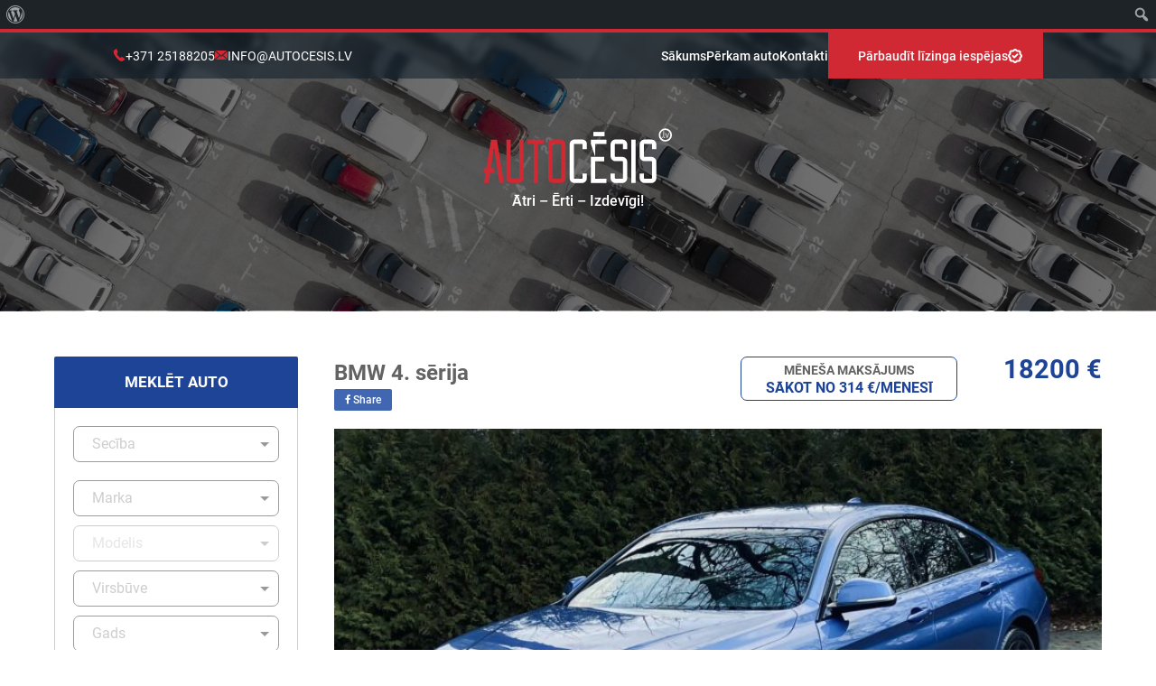

--- FILE ---
content_type: text/html; charset=UTF-8
request_url: https://autocesis.lv/auto/bmw-4-serija/
body_size: 23672
content:

<!DOCTYPE html>
<html lang="lv-LV">
<head>
	<title> &raquo; BMW 4. sērija</title>
	<meta charset="UTF-8">
	<meta name="viewport" content="width=device-width, initial-scale=1">
	<link rel="shortcut icon" href="">

	<script type="text/javascript">
		var AJAXURL = 'https://autocesis.lv/wp-admin/admin-ajax.php';
		var $_GET = {};
	</script>

	<meta name='robots' content='max-image-preview:large' />
<link rel="alternate" hreflang="lv" href="https://autocesis.lv/auto/bmw-4-serija/" />
<link rel="alternate" hreflang="x-default" href="https://autocesis.lv/auto/bmw-4-serija/" />
<script type='application/javascript'  id='pys-version-script'>console.log('PixelYourSite Free version 11.1.5.2');</script>
<link rel='dns-prefetch' href='//cdnjs.cloudflare.com' />
<link rel='dns-prefetch' href='//maps.googleapis.com' />
<link rel='dns-prefetch' href='//use.fontawesome.com' />
<link rel="alternate" title="oEmbed (JSON)" type="application/json+oembed" href="https://autocesis.lv/wp-json/oembed/1.0/embed?url=https%3A%2F%2Fautocesis.lv%2Fauto%2Fbmw-4-serija%2F" />
<link rel="alternate" title="oEmbed (XML)" type="text/xml+oembed" href="https://autocesis.lv/wp-json/oembed/1.0/embed?url=https%3A%2F%2Fautocesis.lv%2Fauto%2Fbmw-4-serija%2F&#038;format=xml" />
<style id='wp-img-auto-sizes-contain-inline-css' type='text/css'>
img:is([sizes=auto i],[sizes^="auto," i]){contain-intrinsic-size:3000px 1500px}
/*# sourceURL=wp-img-auto-sizes-contain-inline-css */
</style>
<link rel='stylesheet' id='dashicons-css' href='https://autocesis.lv/wp-includes/css/dashicons.min.css?ver=c8bdc4045635ad00423f2f76296ec547' type='text/css' media='all' />
<link rel='stylesheet' id='admin-bar-css' href='https://autocesis.lv/wp-includes/css/admin-bar.min.css?ver=c8bdc4045635ad00423f2f76296ec547' type='text/css' media='all' />
<style id='admin-bar-inline-css' type='text/css'>

		@media screen { html { margin-top: 32px !important; } }
		@media screen and ( max-width: 782px ) { html { margin-top: 46px !important; } }
	
@media print { #wpadminbar { display:none; } }
/*# sourceURL=admin-bar-inline-css */
</style>
<style id='wp-emoji-styles-inline-css' type='text/css'>

	img.wp-smiley, img.emoji {
		display: inline !important;
		border: none !important;
		box-shadow: none !important;
		height: 1em !important;
		width: 1em !important;
		margin: 0 0.07em !important;
		vertical-align: -0.1em !important;
		background: none !important;
		padding: 0 !important;
	}
/*# sourceURL=wp-emoji-styles-inline-css */
</style>
<link rel='stylesheet' id='wp-block-library-css' href='https://autocesis.lv/wp-includes/css/dist/block-library/style.min.css?ver=c8bdc4045635ad00423f2f76296ec547' type='text/css' media='all' />
<style id='global-styles-inline-css' type='text/css'>
:root{--wp--preset--aspect-ratio--square: 1;--wp--preset--aspect-ratio--4-3: 4/3;--wp--preset--aspect-ratio--3-4: 3/4;--wp--preset--aspect-ratio--3-2: 3/2;--wp--preset--aspect-ratio--2-3: 2/3;--wp--preset--aspect-ratio--16-9: 16/9;--wp--preset--aspect-ratio--9-16: 9/16;--wp--preset--color--black: #000000;--wp--preset--color--cyan-bluish-gray: #abb8c3;--wp--preset--color--white: #ffffff;--wp--preset--color--pale-pink: #f78da7;--wp--preset--color--vivid-red: #cf2e2e;--wp--preset--color--luminous-vivid-orange: #ff6900;--wp--preset--color--luminous-vivid-amber: #fcb900;--wp--preset--color--light-green-cyan: #7bdcb5;--wp--preset--color--vivid-green-cyan: #00d084;--wp--preset--color--pale-cyan-blue: #8ed1fc;--wp--preset--color--vivid-cyan-blue: #0693e3;--wp--preset--color--vivid-purple: #9b51e0;--wp--preset--gradient--vivid-cyan-blue-to-vivid-purple: linear-gradient(135deg,rgb(6,147,227) 0%,rgb(155,81,224) 100%);--wp--preset--gradient--light-green-cyan-to-vivid-green-cyan: linear-gradient(135deg,rgb(122,220,180) 0%,rgb(0,208,130) 100%);--wp--preset--gradient--luminous-vivid-amber-to-luminous-vivid-orange: linear-gradient(135deg,rgb(252,185,0) 0%,rgb(255,105,0) 100%);--wp--preset--gradient--luminous-vivid-orange-to-vivid-red: linear-gradient(135deg,rgb(255,105,0) 0%,rgb(207,46,46) 100%);--wp--preset--gradient--very-light-gray-to-cyan-bluish-gray: linear-gradient(135deg,rgb(238,238,238) 0%,rgb(169,184,195) 100%);--wp--preset--gradient--cool-to-warm-spectrum: linear-gradient(135deg,rgb(74,234,220) 0%,rgb(151,120,209) 20%,rgb(207,42,186) 40%,rgb(238,44,130) 60%,rgb(251,105,98) 80%,rgb(254,248,76) 100%);--wp--preset--gradient--blush-light-purple: linear-gradient(135deg,rgb(255,206,236) 0%,rgb(152,150,240) 100%);--wp--preset--gradient--blush-bordeaux: linear-gradient(135deg,rgb(254,205,165) 0%,rgb(254,45,45) 50%,rgb(107,0,62) 100%);--wp--preset--gradient--luminous-dusk: linear-gradient(135deg,rgb(255,203,112) 0%,rgb(199,81,192) 50%,rgb(65,88,208) 100%);--wp--preset--gradient--pale-ocean: linear-gradient(135deg,rgb(255,245,203) 0%,rgb(182,227,212) 50%,rgb(51,167,181) 100%);--wp--preset--gradient--electric-grass: linear-gradient(135deg,rgb(202,248,128) 0%,rgb(113,206,126) 100%);--wp--preset--gradient--midnight: linear-gradient(135deg,rgb(2,3,129) 0%,rgb(40,116,252) 100%);--wp--preset--font-size--small: 13px;--wp--preset--font-size--medium: 20px;--wp--preset--font-size--large: 36px;--wp--preset--font-size--x-large: 42px;--wp--preset--spacing--20: 0.44rem;--wp--preset--spacing--30: 0.67rem;--wp--preset--spacing--40: 1rem;--wp--preset--spacing--50: 1.5rem;--wp--preset--spacing--60: 2.25rem;--wp--preset--spacing--70: 3.38rem;--wp--preset--spacing--80: 5.06rem;--wp--preset--shadow--natural: 6px 6px 9px rgba(0, 0, 0, 0.2);--wp--preset--shadow--deep: 12px 12px 50px rgba(0, 0, 0, 0.4);--wp--preset--shadow--sharp: 6px 6px 0px rgba(0, 0, 0, 0.2);--wp--preset--shadow--outlined: 6px 6px 0px -3px rgb(255, 255, 255), 6px 6px rgb(0, 0, 0);--wp--preset--shadow--crisp: 6px 6px 0px rgb(0, 0, 0);}:where(.is-layout-flex){gap: 0.5em;}:where(.is-layout-grid){gap: 0.5em;}body .is-layout-flex{display: flex;}.is-layout-flex{flex-wrap: wrap;align-items: center;}.is-layout-flex > :is(*, div){margin: 0;}body .is-layout-grid{display: grid;}.is-layout-grid > :is(*, div){margin: 0;}:where(.wp-block-columns.is-layout-flex){gap: 2em;}:where(.wp-block-columns.is-layout-grid){gap: 2em;}:where(.wp-block-post-template.is-layout-flex){gap: 1.25em;}:where(.wp-block-post-template.is-layout-grid){gap: 1.25em;}.has-black-color{color: var(--wp--preset--color--black) !important;}.has-cyan-bluish-gray-color{color: var(--wp--preset--color--cyan-bluish-gray) !important;}.has-white-color{color: var(--wp--preset--color--white) !important;}.has-pale-pink-color{color: var(--wp--preset--color--pale-pink) !important;}.has-vivid-red-color{color: var(--wp--preset--color--vivid-red) !important;}.has-luminous-vivid-orange-color{color: var(--wp--preset--color--luminous-vivid-orange) !important;}.has-luminous-vivid-amber-color{color: var(--wp--preset--color--luminous-vivid-amber) !important;}.has-light-green-cyan-color{color: var(--wp--preset--color--light-green-cyan) !important;}.has-vivid-green-cyan-color{color: var(--wp--preset--color--vivid-green-cyan) !important;}.has-pale-cyan-blue-color{color: var(--wp--preset--color--pale-cyan-blue) !important;}.has-vivid-cyan-blue-color{color: var(--wp--preset--color--vivid-cyan-blue) !important;}.has-vivid-purple-color{color: var(--wp--preset--color--vivid-purple) !important;}.has-black-background-color{background-color: var(--wp--preset--color--black) !important;}.has-cyan-bluish-gray-background-color{background-color: var(--wp--preset--color--cyan-bluish-gray) !important;}.has-white-background-color{background-color: var(--wp--preset--color--white) !important;}.has-pale-pink-background-color{background-color: var(--wp--preset--color--pale-pink) !important;}.has-vivid-red-background-color{background-color: var(--wp--preset--color--vivid-red) !important;}.has-luminous-vivid-orange-background-color{background-color: var(--wp--preset--color--luminous-vivid-orange) !important;}.has-luminous-vivid-amber-background-color{background-color: var(--wp--preset--color--luminous-vivid-amber) !important;}.has-light-green-cyan-background-color{background-color: var(--wp--preset--color--light-green-cyan) !important;}.has-vivid-green-cyan-background-color{background-color: var(--wp--preset--color--vivid-green-cyan) !important;}.has-pale-cyan-blue-background-color{background-color: var(--wp--preset--color--pale-cyan-blue) !important;}.has-vivid-cyan-blue-background-color{background-color: var(--wp--preset--color--vivid-cyan-blue) !important;}.has-vivid-purple-background-color{background-color: var(--wp--preset--color--vivid-purple) !important;}.has-black-border-color{border-color: var(--wp--preset--color--black) !important;}.has-cyan-bluish-gray-border-color{border-color: var(--wp--preset--color--cyan-bluish-gray) !important;}.has-white-border-color{border-color: var(--wp--preset--color--white) !important;}.has-pale-pink-border-color{border-color: var(--wp--preset--color--pale-pink) !important;}.has-vivid-red-border-color{border-color: var(--wp--preset--color--vivid-red) !important;}.has-luminous-vivid-orange-border-color{border-color: var(--wp--preset--color--luminous-vivid-orange) !important;}.has-luminous-vivid-amber-border-color{border-color: var(--wp--preset--color--luminous-vivid-amber) !important;}.has-light-green-cyan-border-color{border-color: var(--wp--preset--color--light-green-cyan) !important;}.has-vivid-green-cyan-border-color{border-color: var(--wp--preset--color--vivid-green-cyan) !important;}.has-pale-cyan-blue-border-color{border-color: var(--wp--preset--color--pale-cyan-blue) !important;}.has-vivid-cyan-blue-border-color{border-color: var(--wp--preset--color--vivid-cyan-blue) !important;}.has-vivid-purple-border-color{border-color: var(--wp--preset--color--vivid-purple) !important;}.has-vivid-cyan-blue-to-vivid-purple-gradient-background{background: var(--wp--preset--gradient--vivid-cyan-blue-to-vivid-purple) !important;}.has-light-green-cyan-to-vivid-green-cyan-gradient-background{background: var(--wp--preset--gradient--light-green-cyan-to-vivid-green-cyan) !important;}.has-luminous-vivid-amber-to-luminous-vivid-orange-gradient-background{background: var(--wp--preset--gradient--luminous-vivid-amber-to-luminous-vivid-orange) !important;}.has-luminous-vivid-orange-to-vivid-red-gradient-background{background: var(--wp--preset--gradient--luminous-vivid-orange-to-vivid-red) !important;}.has-very-light-gray-to-cyan-bluish-gray-gradient-background{background: var(--wp--preset--gradient--very-light-gray-to-cyan-bluish-gray) !important;}.has-cool-to-warm-spectrum-gradient-background{background: var(--wp--preset--gradient--cool-to-warm-spectrum) !important;}.has-blush-light-purple-gradient-background{background: var(--wp--preset--gradient--blush-light-purple) !important;}.has-blush-bordeaux-gradient-background{background: var(--wp--preset--gradient--blush-bordeaux) !important;}.has-luminous-dusk-gradient-background{background: var(--wp--preset--gradient--luminous-dusk) !important;}.has-pale-ocean-gradient-background{background: var(--wp--preset--gradient--pale-ocean) !important;}.has-electric-grass-gradient-background{background: var(--wp--preset--gradient--electric-grass) !important;}.has-midnight-gradient-background{background: var(--wp--preset--gradient--midnight) !important;}.has-small-font-size{font-size: var(--wp--preset--font-size--small) !important;}.has-medium-font-size{font-size: var(--wp--preset--font-size--medium) !important;}.has-large-font-size{font-size: var(--wp--preset--font-size--large) !important;}.has-x-large-font-size{font-size: var(--wp--preset--font-size--x-large) !important;}
/*# sourceURL=global-styles-inline-css */
</style>

<style id='classic-theme-styles-inline-css' type='text/css'>
/*! This file is auto-generated */
.wp-block-button__link{color:#fff;background-color:#32373c;border-radius:9999px;box-shadow:none;text-decoration:none;padding:calc(.667em + 2px) calc(1.333em + 2px);font-size:1.125em}.wp-block-file__button{background:#32373c;color:#fff;text-decoration:none}
/*# sourceURL=/wp-includes/css/classic-themes.min.css */
</style>
<link rel='stylesheet' id='grand-cookie-css' href='https://autocesis.lv/wp-content/plugins/grand-cookie/public/css/grand-cookie-public.min.css?ver=1.2.12' type='text/css' media='all' />
<link rel='stylesheet' id='simple-youtube-responsive-css' href='https://autocesis.lv/wp-content/plugins/simple-youtube-responsive/css/yt-responsive.css?ver=3.2.5' type='text/css' media='all' />
<link rel='stylesheet' id='fontawesome-5-11-2-css' href='https://use.fontawesome.com/releases/v5.11.2/css/all.css?ver=c8bdc4045635ad00423f2f76296ec547' type='text/css' media='all' />
<link rel='stylesheet' id='slick-1-9-0-css' href='https://cdnjs.cloudflare.com/ajax/libs/slick-carousel/1.9.0/slick.min.css?ver=c8bdc4045635ad00423f2f76296ec547' type='text/css' media='all' />
<link rel='stylesheet' id='fancybox-3-5-7-css' href='https://cdnjs.cloudflare.com/ajax/libs/fancybox/3.5.7/jquery.fancybox.min.css?ver=c8bdc4045635ad00423f2f76296ec547' type='text/css' media='all' />
<link rel='stylesheet' id='nouislider-13-1-4-css' href='https://cdnjs.cloudflare.com/ajax/libs/noUiSlider/13.1.4/nouislider.min.css?ver=c8bdc4045635ad00423f2f76296ec547' type='text/css' media='all' />
<link rel='stylesheet' id='stylesheet-css' href='https://autocesis.lv/wp-content/themes/autocesis/assets/css/stylesheet.css?ver=1.3.7' type='text/css' media='all' />
<link rel='stylesheet' id='custom-css' href='https://autocesis.lv/wp-content/themes/autocesis/assets/css/custom.css?ver=1.3.7' type='text/css' media='all' />
<script type="text/javascript" id="jquery-core-js-extra">
/* <![CDATA[ */
var pysFacebookRest = {"restApiUrl":"https://autocesis.lv/wp-json/pys-facebook/v1/event","debug":""};
//# sourceURL=jquery-core-js-extra
/* ]]> */
</script>
<script type="text/javascript" src="https://autocesis.lv/wp-includes/js/jquery/jquery.min.js?ver=3.7.1" id="jquery-core-js"></script>
<script type="text/javascript" src="https://autocesis.lv/wp-includes/js/jquery/jquery-migrate.min.js?ver=3.4.1" id="jquery-migrate-js"></script>
<script type="text/javascript" id="grand-cookie-desc-js-extra">
/* <![CDATA[ */
var grand_vars = {"ua_code":null,"style":"popup","layout":"cloud","position":"bottom center","site_url":"https://autocesis.lv","policy_link":"/privatums/","acf_options":"{\"lv-LV\":{\"consent_modal\":{\"title\":\"\",\"description\":\"\",\"primary_btn\":{\"text\":\"\",\"role\":\"accept_all\"},\"secondary_btn\":{\"text\":\"\",\"role\":\"accept_necessary\"}},\"settings_modal\":{\"title\":\"\",\"save_settings_btn\":\"\",\"accept_all_btn\":\"\",\"reject_all_btn\":\"\",\"close_btn_label\":\"\",\"cookie_table_headers\":[{\"col1\":\"\"},{\"col2\":\"\"},{\"col3\":\"\"},{\"col4\":\"\"}],\"blocks\":[]}}}","backend_editing":null};
//# sourceURL=grand-cookie-desc-js-extra
/* ]]> */
</script>
<script type="text/javascript" src="https://autocesis.lv/wp-content/plugins/grand-cookie/public/js/grand-cookie-desc.min.js?ver=1.2.12" id="grand-cookie-desc-js"></script>
<script type="text/javascript" src="https://autocesis.lv/wp-content/plugins/grand-cookie/public/js/grand-cookie-config.min.js?ver=1.2.12" id="grand-cookie-config-js"></script>
<script type="text/javascript" id="grand-cookie-js-extra">
/* <![CDATA[ */
var grand_vars = {"ua_code":null,"style":"popup","layout":"cloud","position":"bottom center","site_url":"https://autocesis.lv","policy_link":"/privatums/","acf_options":"{\"lv-LV\":{\"consent_modal\":{\"title\":\"\",\"description\":\"\",\"primary_btn\":{\"text\":\"\",\"role\":\"accept_all\"},\"secondary_btn\":{\"text\":\"\",\"role\":\"accept_necessary\"}},\"settings_modal\":{\"title\":\"\",\"save_settings_btn\":\"\",\"accept_all_btn\":\"\",\"reject_all_btn\":\"\",\"close_btn_label\":\"\",\"cookie_table_headers\":[{\"col1\":\"\"},{\"col2\":\"\"},{\"col3\":\"\"},{\"col4\":\"\"}],\"blocks\":[]}}}","backend_editing":null};
//# sourceURL=grand-cookie-js-extra
/* ]]> */
</script>
<script type="text/javascript" src="https://autocesis.lv/wp-content/plugins/grand-cookie/public/js/grand-cookie-public.min.js?ver=1.2.12" id="grand-cookie-js"></script>
<script type="text/javascript" src="https://cdnjs.cloudflare.com/ajax/libs/jquery/3.4.1/jquery.min.js?ver=c8bdc4045635ad00423f2f76296ec547" id="jquery-3-4-1-js"></script>
<script type="text/javascript" src="https://cdnjs.cloudflare.com/ajax/libs/jquery-cookie/1.4.1/jquery.cookie.min.js?ver=c8bdc4045635ad00423f2f76296ec547" id="jquery-cookie-1-4-1-js"></script>
<script type="text/javascript" src="https://cdnjs.cloudflare.com/ajax/libs/slick-carousel/1.9.0/slick.min.js?ver=c8bdc4045635ad00423f2f76296ec547" id="slick-1-9-0-js"></script>
<script type="text/javascript" src="https://cdnjs.cloudflare.com/ajax/libs/fancybox/3.5.7/jquery.fancybox.min.js?ver=c8bdc4045635ad00423f2f76296ec547" id="fancybox-3-5-7-js"></script>
<script type="text/javascript" src="https://cdnjs.cloudflare.com/ajax/libs/noUiSlider/13.1.4/nouislider.min.js?ver=c8bdc4045635ad00423f2f76296ec547" id="nouislider-13-1-4-js"></script>
<script type="text/javascript" src="https://maps.googleapis.com/maps/api/js?key=AIzaSyDfQu8ZGoDo_9MLP2C3EeXqTSq6c9hzGEs&amp;ver=c8bdc4045635ad00423f2f76296ec547" id="google-maps-api-js"></script>
<script type="text/javascript" src="https://autocesis.lv/wp-content/themes/autocesis/assets/js/classes/Form.js?ver=1.3.7" id="form-js"></script>
<script type="text/javascript" src="https://autocesis.lv/wp-content/themes/autocesis/assets/js/classes/Drop.js?ver=1.3.7" id="drop-js"></script>
<script type="text/javascript" src="https://autocesis.lv/wp-content/themes/autocesis/assets/js/inputs.js?ver=1.3.7" id="inputs-js"></script>
<script type="text/javascript" src="https://autocesis.lv/wp-content/themes/autocesis/assets/js/javascript.js?ver=1.3.7" id="javascript-js"></script>
<script type="text/javascript" src="https://autocesis.lv/wp-content/plugins/pixelyoursite/dist/scripts/jquery.bind-first-0.2.3.min.js?ver=0.2.3" id="jquery-bind-first-js"></script>
<script type="text/javascript" src="https://autocesis.lv/wp-content/plugins/pixelyoursite/dist/scripts/js.cookie-2.1.3.min.js?ver=2.1.3" id="js-cookie-pys-js"></script>
<script type="text/javascript" src="https://autocesis.lv/wp-content/plugins/pixelyoursite/dist/scripts/tld.min.js?ver=2.3.1" id="js-tld-js"></script>
<script type="text/javascript" id="pys-js-extra">
/* <![CDATA[ */
var pysOptions = {"staticEvents":{"facebook":{"init_event":[{"delay":0,"type":"static","ajaxFire":false,"name":"PageView","pixelIds":["575609775510277"],"eventID":"9a41166d-ee8f-4b37-b6d1-71441869bc67","params":{"page_title":"BMW 4. s\u0113rija","post_type":"car","post_id":34868,"plugin":"PixelYourSite","user_role":"guest","event_url":"autocesis.lv/auto/bmw-4-serija/"},"e_id":"init_event","ids":[],"hasTimeWindow":false,"timeWindow":0,"woo_order":"","edd_order":""}]}},"dynamicEvents":[],"triggerEvents":[],"triggerEventTypes":[],"facebook":{"pixelIds":["575609775510277"],"advancedMatching":[],"advancedMatchingEnabled":false,"removeMetadata":true,"wooVariableAsSimple":false,"serverApiEnabled":true,"wooCRSendFromServer":false,"send_external_id":null,"enabled_medical":false,"do_not_track_medical_param":["event_url","post_title","page_title","landing_page","content_name","categories","category_name","tags"],"meta_ldu":false},"debug":"","siteUrl":"https://autocesis.lv","ajaxUrl":"https://autocesis.lv/wp-admin/admin-ajax.php","ajax_event":"3a316c1bf0","enable_remove_download_url_param":"1","cookie_duration":"7","last_visit_duration":"60","enable_success_send_form":"","ajaxForServerEvent":"1","ajaxForServerStaticEvent":"1","useSendBeacon":"1","send_external_id":"1","external_id_expire":"180","track_cookie_for_subdomains":"1","google_consent_mode":"1","gdpr":{"ajax_enabled":false,"all_disabled_by_api":false,"facebook_disabled_by_api":false,"analytics_disabled_by_api":false,"google_ads_disabled_by_api":false,"pinterest_disabled_by_api":false,"bing_disabled_by_api":false,"reddit_disabled_by_api":false,"externalID_disabled_by_api":false,"facebook_prior_consent_enabled":true,"analytics_prior_consent_enabled":true,"google_ads_prior_consent_enabled":null,"pinterest_prior_consent_enabled":true,"bing_prior_consent_enabled":true,"cookiebot_integration_enabled":false,"cookiebot_facebook_consent_category":"marketing","cookiebot_analytics_consent_category":"statistics","cookiebot_tiktok_consent_category":"marketing","cookiebot_google_ads_consent_category":"marketing","cookiebot_pinterest_consent_category":"marketing","cookiebot_bing_consent_category":"marketing","consent_magic_integration_enabled":false,"real_cookie_banner_integration_enabled":false,"cookie_notice_integration_enabled":false,"cookie_law_info_integration_enabled":false,"analytics_storage":{"enabled":true,"value":"granted","filter":false},"ad_storage":{"enabled":true,"value":"granted","filter":false},"ad_user_data":{"enabled":true,"value":"granted","filter":false},"ad_personalization":{"enabled":true,"value":"granted","filter":false}},"cookie":{"disabled_all_cookie":false,"disabled_start_session_cookie":false,"disabled_advanced_form_data_cookie":false,"disabled_landing_page_cookie":false,"disabled_first_visit_cookie":false,"disabled_trafficsource_cookie":false,"disabled_utmTerms_cookie":false,"disabled_utmId_cookie":false},"tracking_analytics":{"TrafficSource":"direct","TrafficLanding":"undefined","TrafficUtms":[],"TrafficUtmsId":[]},"GATags":{"ga_datalayer_type":"default","ga_datalayer_name":"dataLayerPYS"},"woo":{"enabled":false},"edd":{"enabled":false},"cache_bypass":"1768986157"};
//# sourceURL=pys-js-extra
/* ]]> */
</script>
<script type="text/javascript" src="https://autocesis.lv/wp-content/plugins/pixelyoursite/dist/scripts/public.js?ver=11.1.5.2" id="pys-js"></script>
<link rel="https://api.w.org/" href="https://autocesis.lv/wp-json/" /><link rel="alternate" title="JSON" type="application/json" href="https://autocesis.lv/wp-json/wp/v2/car/34868" /><link rel="EditURI" type="application/rsd+xml" title="RSD" href="https://autocesis.lv/xmlrpc.php?rsd" />

<link rel="canonical" href="https://autocesis.lv/auto/bmw-4-serija/" />
<link rel='shortlink' href='https://autocesis.lv/?p=34868' />
<meta name="generator" content="WPML ver:4.8.6 stt:31;" />
<link rel="icon" href="https://autocesis.lv/wp-content/uploads/2023/07/favicon-autocesis-1.svg" sizes="32x32" />
<link rel="icon" href="https://autocesis.lv/wp-content/uploads/2023/07/favicon-autocesis-1.svg" sizes="192x192" />
<link rel="apple-touch-icon" href="https://autocesis.lv/wp-content/uploads/2023/07/favicon-autocesis-1.svg" />
<meta name="msapplication-TileImage" content="https://autocesis.lv/wp-content/uploads/2023/07/favicon-autocesis-1.svg" />

			<meta property="og:url" content="https://autocesis.lv/auto/bmw-4-serija/">
		<meta property="og:type" content="article">
		<meta property="og:title" content="BMW 4. sērija">
		<meta property="og:image" content="https://autocesis.lv/wp-content/uploads/2021/11/UYVH0647-1600x1200.jpg">
	
	
	<!-- Global site tag (gtag.js) - Google Analytics -->
	<script async src="https://www.googletagmanager.com/gtag/js?id=UA-153509061-1"></script>
	<script>
		window.dataLayer = window.dataLayer || [];
		function gtag(){dataLayer.push(arguments);}
		gtag('js', new Date());
		gtag('consent', 'default', {
			'ad_storage': 'denied',
			'analytics_storage': 'denied',
			'functionality_storage': 'granted',
			'personalization_storage': 'denied',
			'security_storage': 'denied',
		});
		gtag('config', 'UA-153509061-1');
	</script>

	<!-- Google Tag Manager -->
	<script type="text/plain" data-cookiecategory="targeting">(function(w,d,s,l,i){w[l]=w[l]||[];w[l].push({'gtm.start':
	new Date().getTime(),event:'gtm.js'});var f=d.getElementsByTagName(s)[0],
	j=d.createElement(s),dl=l!='dataLayer'?'&l='+l:'';j.async=true;j.src=
	'https://www.googletagmanager.com/gtm.js?id='+i+dl;f.parentNode.insertBefore(j,f);
	})(window,document,'script','dataLayer','GTM-WH9RW5D');</script>
	<!-- End Google Tag Manager -->

	<meta name="facebook-domain-verification" content="29ucr3ryfq5tb3v8jdnm7jc2yz8ya5" />
</head>

<body class="wp-singular car-template-default single single-car postid-34868 admin-bar no-customize-support wp-theme-autocesis">

	<!-- Google Tag Manager (noscript) -->
	<noscript><iframe src="https://www.googletagmanager.com/ns.html?id=GTM-WH9RW5D"
	height="0" width="0" style="display:none;visibility:hidden"></iframe></noscript>
	<!-- End Google Tag Manager (noscript) -->

<header class="header_wrapper">
    <div class="container">
        <div class="header_left">
            <div class="header_contact_box">
                <div class="icon phone">
                    <svg xmlns="http://www.w3.org/2000/svg" width="11.824" height="13.22" viewBox="0 0 11.824 13.22">
  <path id="phone-svgrepo-com_2_" data-name="phone-svgrepo-com (2)" d="M9.519,5.465S9.32,5,9.017,5a.754.754,0,0,0-.556.233c-.1.095-1.833,1.516-1.833,1.516a1.634,1.634,0,0,0-.465,1.266A8.386,8.386,0,0,0,7.2,11.655a16.858,16.858,0,0,0,4.235,5.01,9.822,9.822,0,0,0,2.356,1.317,6.829,6.829,0,0,0,1.144.239,1.161,1.161,0,0,0,.749-.231C16,17.755,17.809,16.3,17.809,16.3a.55.55,0,0,0-.072-.864c-.516-.465-2.083-1.5-2.419-1.769A.829.829,0,0,0,14.3,13.7c-.206.188-.574.5-.62.537-.067.052-.252.219-.458.136a6.324,6.324,0,0,1-2.343-2.059,6.4,6.4,0,0,1-1.252-2.3.337.337,0,0,1,.135-.395c.149-.1.7-.561.7-.561a.792.792,0,0,0,.207-.763c-.148-.413-1.145-2.834-1.145-2.834Z" transform="translate(-6.161 -5)" fill="#d22834"/>
</svg>
                </div>
                <a href="tel:+371 25188205">+371 25188205</a>
            </div>
            <div class="header_contact_box">
                <div class="icon mail">
                    <svg id="svg-icon-mail" data-name="svg-icon-mail" xmlns="http://www.w3.org/2000/svg" viewBox="0 0 395 285.54">
	<g>
		<polygon class="svg-color_1" points="395 265.36 395 20.18 258.81 142.77 395 265.36"/>
		<polygon class="svg-color_1" points="197.5 197.95 158.62 162.95 22.42 285.54 372.58 285.54 236.38 162.95 197.5 197.95"/>
		<polygon class="svg-color_1" points="372.58 0 22.42 0 197.5 157.59 372.58 0"/>
		<polygon class="svg-color_1" points="0 20.18 0 265.36 136.19 142.77 0 20.18"/>
	</g>
</svg>                </div>
                <a href="/cdn-cgi/l/email-protection#432a2d252c032236372c2026302a306d2f35"><span class="__cf_email__" data-cfemail="7a13141c153a1b0f0e15191f09130954160c">[email&#160;protected]</span></a>
            </div>
            <a href="https://autocesis.lv" class="header_home header_mobile_only">
                <svg xmlns="http://www.w3.org/2000/svg" width="15.842" height="14.201" viewBox="0 0 15.842 14.201">
  <path id="Union_3" data-name="Union 3" d="M2064.308,14.2a1.771,1.771,0,0,1-1.77-1.769V7.123a1,1,0,0,1-1.152-1.632l6.684-5.2a1.385,1.385,0,0,1,1.7,0l6.685,5.2a1,1,0,0,1-1.152,1.632v5.309a1.77,1.77,0,0,1-1.769,1.769Zm.23-2h8.766V5.573l-4.383-3.409-4.383,3.409Z" transform="translate(-2061)" fill="#d22834"/>
</svg>
            </a>
        </div>
        <div class="header_right">
            <a href="https://autocesis.lv" class="header_home">Sākums</a>
            <a href="/perkam-auto">Pērkam auto</a>
            <a href="/kontakti">Kontakti</a>
            <a href="/lizings/" class="header_leasing_btn">Pārbaudīt līzinga iespējas<img src="https://autocesis.lv/wp-content/themes/autocesis/assets/svg/check-badge.svg" alt=""></a>
            <div class="header-menu-toggle">
                <div></div>
                <div></div>
                <div></div>
            </div>
            
                    </div>
    </div>
</header>

<div class="mobile-dropdown">
	<ul id="mobile-header-menu" class="header-menu"><li id="menu-item-55210" class="menu-item menu-item-type-custom menu-item-object-custom menu-item-home menu-item-55210"><a href="https://autocesis.lv/">Sākums</a></li>
<li id="menu-item-55209" class="menu-item menu-item-type-post_type menu-item-object-page menu-item-55209"><a href="https://autocesis.lv/perkam-auto/">Pērkam auto</a></li>
<li id="menu-item-179" class="menu-item menu-item-type-post_type menu-item-object-page menu-item-179"><a href="https://autocesis.lv/lizings/">Līzings</a></li>
<li id="menu-item-65" class="menu-item menu-item-type-post_type menu-item-object-page menu-item-65"><a href="https://autocesis.lv/par-mums/">Par mums</a></li>
<li id="menu-item-19461" class="menu-item menu-item-type-post_type menu-item-object-page menu-item-19461"><a href="https://autocesis.lv/biezak-uzdotie-jautajumi/">FAQ</a></li>
<li id="menu-item-83" class="menu-item menu-item-type-post_type menu-item-object-page menu-item-83"><a href="https://autocesis.lv/kontakti/">Kontakti</a></li>
</ul>
	<ul class="language-menu"><li class="current"><a href="https://autocesis.lv/auto/bmw-4-serija/">lv</a></li></ul></div>
<section class="ac_banner" style="background-image: url('/wp-content/uploads/2023/07/banner_ac.jpg')">
    <div class="container">
        <a href="https://autocesis.lv">
            <svg id="svg-logo" data-name="svg-logo" xmlns="http://www.w3.org/2000/svg" viewBox="0 0 256.14 74.4">
	<defs>
		<style>
		.cls-1 {
			fill: #d02933;
		}
		.cls-2 {
			fill: #ffffff;
		}
		</style>
	</defs>
	<path class="cls-1" d="M200.62,382.88l-4.31,27.31h4.31v5.92h-5.24l-2.28,14h-6l2.28-14H187.1v-5.92h3.21L196.57,371h8.11l9.47,59.18h-6Z" transform="translate(-187.1 -355.74)"/>
	<path class="cls-1" d="M241,371v52.42a6.64,6.64,0,0,1-1.56,4.4,6.51,6.51,0,0,1-4,2.28H223.11a6.69,6.69,0,0,1-4.05-2.28,6.48,6.48,0,0,1-1.61-4.4V371h5.92v52.34a.74.74,0,0,0,.84.84h10.06c.51,0,.77-.28.77-.84V371Z" transform="translate(-187.1 -355.74)"/>
	<path class="cls-1" d="M268.94,376.88h-8.29v53.26h-5.92V376.88h-8.28V371h22.49Z" transform="translate(-187.1 -355.74)"/>
	<path class="cls-1" d="M292.53,370.87a6.73,6.73,0,0,1,4.06,2.29,6.52,6.52,0,0,1,1.6,4.4v45.89a6.54,6.54,0,0,1-1.6,4.41,6.71,6.71,0,0,1-4.06,2.28H280.1a6.68,6.68,0,0,1-4.06-2.28,6.55,6.55,0,0,1-1.61-4.41V377.56a6.53,6.53,0,0,1,1.61-4.4,6.7,6.7,0,0,1,4.06-2.29Zm-.25,6.77c0-.57-.26-.85-.77-.85H281.2a.75.75,0,0,0-.85.85v45.74a.75.75,0,0,0,.85.84h10.31c.51,0,.77-.28.77-.84Z" transform="translate(-187.1 -355.74)"/>
	<path class="cls-2" d="M327.28,417.12v6.34a6.59,6.59,0,0,1-1.57,4.4,6.51,6.51,0,0,1-4,2.28H309.35a6.71,6.71,0,0,1-4.06-2.28,6.54,6.54,0,0,1-1.6-4.41V377.56a6.52,6.52,0,0,1,1.6-4.4,6.73,6.73,0,0,1,4.06-2.29H321.7a6.67,6.67,0,0,1,5.58,6.68v6.34h-5.92v-6.26c0-.56-.25-.84-.76-.84H310.45a.75.75,0,0,0-.84.85v45.74a.74.74,0,0,0,.84.84H320.6c.51,0,.76-.27.76-.83v-6.27Z" transform="translate(-187.1 -355.74)"/>
	<path class="cls-2" d="M338.69,376.88v17.75H351v5.92H338.69v23.67h15.39v5.92H332.77V394.63h5.92l-5.92-17.75V371h21.31v5.92Z" transform="translate(-187.1 -355.74)"/>
	<path class="cls-2" d="M376.4,383.89v-6.26a.75.75,0,0,0-.85-.84h-9.21a.75.75,0,0,0-.85.85v16.14a.73.73,0,0,0,.51.77h9.55a6.47,6.47,0,0,1,4.82,2,6.55,6.55,0,0,1,1.95,4.76v22.19a6.5,6.5,0,0,1-1.61,4.39,6.72,6.72,0,0,1-4.06,2.27H365.24a6.68,6.68,0,0,1-4.06-2.28,6.53,6.53,0,0,1-1.61-4.4v-6.34h5.92v6.27a.74.74,0,0,0,.85.83h9.21a.75.75,0,0,0,.85-.84V401.22a.71.71,0,0,0-.51-.75h-9.55a6.81,6.81,0,0,1-6.77-6.79V377.57a6.57,6.57,0,0,1,1.61-4.41,6.7,6.7,0,0,1,4.06-2.29h11.41a6.73,6.73,0,0,1,4.06,2.28,6.55,6.55,0,0,1,1.61,4.4v6.34Z" transform="translate(-187.1 -355.74)"/>
	<path class="cls-2" d="M393.73,430.14h-5.92V371h5.92Z" transform="translate(-187.1 -355.74)"/>
	<path class="cls-2" d="M416.05,383.89v-6.26a.74.74,0,0,0-.84-.84H406a.76.76,0,0,0-.85.85v16.14a.73.73,0,0,0,.51.77h9.56a6.46,6.46,0,0,1,4.81,2,6.55,6.55,0,0,1,2,4.76v22.19a6.5,6.5,0,0,1-1.61,4.39,6.72,6.72,0,0,1-4.06,2.27H404.89a6.68,6.68,0,0,1-4.06-2.28,6.52,6.52,0,0,1-1.6-4.4v-6.34h5.91v6.27a.74.74,0,0,0,.85.83h9.22a.74.74,0,0,0,.84-.84V401.22a.71.71,0,0,0-.51-.75H406a6.79,6.79,0,0,1-6.76-6.79V377.57a6.56,6.56,0,0,1,1.6-4.41,6.7,6.7,0,0,1,4.06-2.29H416.3a6.73,6.73,0,0,1,4.06,2.28,6.55,6.55,0,0,1,1.61,4.4v6.34Z" transform="translate(-187.1 -355.74)"/>
	<path class="cls-2" d="M434.25,373.7a9,9,0,1,1,9-9A9,9,0,0,1,434.25,373.7Zm0-15.81a6.84,6.84,0,1,0,6.83,6.83A6.83,6.83,0,0,0,434.25,357.89Z" transform="translate(-187.1 -355.74)"/>
	<g>
		<path class="cls-2" d="M429.45,368.69v-1.22h1.23v1.22Z" transform="translate(-187.1 -355.74)"/>
		<path class="cls-2" d="M433.21,368.69a1.53,1.53,0,0,1-1.63-1.71v-7.57h.94v7.53c0,.63.21.94.86.94h.51v.81Z" transform="translate(-187.1 -355.74)"/>
		<path class="cls-2" d="M437.11,368.69h-.83l-2.35-6.41h1l1.74,5.15,1.76-5.15h1Z" transform="translate(-187.1 -355.74)"/>
	</g>
	<path class="cls-2" d="M336.13,366.38v-5.91h15.25v5.91Z" transform="translate(-187.1 -355.74)"/>
</svg>        </a>
        <p class="ac_banner_phrase">Ātri – Ērti – Izdevīgi!</p>
    </div>
</section>
<section class="single-car no-discount">
	<div class="container">

		<div class="row col-padding">
			<div class="col">

				<div class="center">
					<a href="https://autocesis.lv/auto/" class="button button-1 return">
						<i class="fas fa-angle-left"></i>
						Atpakaļ					</a>
				</div>

				<div class="sidebar">
	<div class="sidebar-title">Meklēt Auto</div>

	<div class="filter-inputs">
		<div>
			<select name="order" class="input">
				<option value="" disabled  selected>Secība</option>
				<option value="DATE_DESC">Jaunākie vispirms</option>
				<!-- <option value="DATE_ASC">Vecākie vispirms</option> -->
				<option value="PRICE_DESC">Dārgākie vispirms</option>
				<option value="PRICE_ASC">Lētākie vispirms</option>
				<option value="YEAR_DESC">Pēc gada jaunākais vispirms</option>
				<option value="YEAR_ASC">Pēc gada vecākais vispirms</option>
			</select>
		</div>
		<div>
			<select name="brand" class="input">
				<option value="" disabled selected>Marka</option>
				
					<option value="43">
						Alfa Romeo					</option>

				
					<option value="19">
						Audi					</option>

				
					<option value="39">
						BMW					</option>

				
					<option value="44">
						Chevrolet					</option>

				
					<option value="45">
						Chrysler					</option>

				
					<option value="78">
						Cita					</option>

				
					<option value="46">
						Citroen					</option>

				
					<option value="47">
						Dacia					</option>

				
					<option value="48">
						Dodge					</option>

				
					<option value="49">
						Fiat					</option>

				
					<option value="50">
						Ford					</option>

				
					<option value="51">
						Honda					</option>

				
					<option value="52">
						Hyundai					</option>

				
					<option value="53">
						Infiniti					</option>

				
					<option value="54">
						Jaguar					</option>

				
					<option value="55">
						Jeep					</option>

				
					<option value="56">
						KIA					</option>

				
					<option value="57">
						Land Rover					</option>

				
					<option value="58">
						Lexus					</option>

				
					<option value="59">
						Mazda					</option>

				
					<option value="60">
						Mercedes					</option>

				
					<option value="61">
						Mini					</option>

				
					<option value="62">
						Mitsubishi					</option>

				
					<option value="63">
						Nissan					</option>

				
					<option value="64">
						Opel					</option>

				
					<option value="65">
						Peugeot					</option>

				
					<option value="66">
						Porsche					</option>

				
					<option value="67">
						Renault					</option>

				
					<option value="68">
						Saab					</option>

				
					<option value="69">
						Seat					</option>

				
					<option value="70">
						Skoda					</option>

				
					<option value="71">
						Smart					</option>

				
					<option value="72">
						SsangYong					</option>

				
					<option value="73">
						Subaru					</option>

				
					<option value="74">
						Suzuki					</option>

				
					<option value="75">
						Toyota					</option>

				
					<option value="76">
						Volkswagen					</option>

				
					<option value="77">
						Volvo					</option>

							</select>
		</div>
		<div>
			<select name="model" class="input disabled">
				<option value="" disabled selected>Modelis</option>
				
					<option value="111" data-parent="39" style="_display: none;">
						1. sērija					</option>

				
					<option value="407" data-parent="61" style="_display: none;">
						1000					</option>

				
					<option value="488" data-parent="65" style="_display: none;">
						1007					</option>

				
					<option value="489" data-parent="65" style="_display: none;">
						107					</option>

				
					<option value="490" data-parent="65" style="_display: none;">
						108					</option>

				
					<option value="365" data-parent="59" style="_display: none;">
						121					</option>

				
					<option value="215" data-parent="49" style="_display: none;">
						126					</option>

				
					<option value="83" data-parent="43" style="_display: none;">
						147					</option>

				
					<option value="84" data-parent="43" style="_display: none;">
						155					</option>

				
					<option value="85" data-parent="43" style="_display: none;">
						156					</option>

				
					<option value="79" data-parent="43" style="_display: none;">
						159					</option>

				
					<option value="86" data-parent="43" style="_display: none;">
						164					</option>

				
					<option value="87" data-parent="43" style="_display: none;">
						166					</option>

				
					<option value="521" data-parent="67" style="_display: none;">
						19					</option>

				
					<option value="112" data-parent="39" style="_display: none;">
						2. sērija					</option>

				
					<option value="431" data-parent="63" style="_display: none;">
						200 SX					</option>

				
					<option value="491" data-parent="65" style="_display: none;">
						2008					</option>

				
					<option value="492" data-parent="65" style="_display: none;">
						206					</option>

				
					<option value="493" data-parent="65" style="_display: none;">
						207					</option>

				
					<option value="494" data-parent="65" style="_display: none;">
						208					</option>

				
					<option value="522" data-parent="67" style="_display: none;">
						25					</option>

				
					<option value="113" data-parent="39" style="_display: none;">
						3. sērija					</option>

				
					<option value="413" data-parent="62" style="_display: none;">
						3000 GT					</option>

				
					<option value="495" data-parent="65" style="_display: none;">
						3008					</option>

				
					<option value="159" data-parent="45" style="_display: none;">
						300C					</option>

				
					<option value="160" data-parent="45" style="_display: none;">
						300M					</option>

				
					<option value="496" data-parent="65" style="_display: none;">
						306					</option>

				
					<option value="497" data-parent="65" style="_display: none;">
						307					</option>

				
					<option value="498" data-parent="65" style="_display: none;">
						308					</option>

				
					<option value="366" data-parent="59" style="_display: none;">
						323					</option>

				
					<option value="432" data-parent="63" style="_display: none;">
						350 Z					</option>

				
					<option value="600" data-parent="75" style="_display: none;">
						4-Runner					</option>

				
					<option value="114" data-parent="39" style="_display: none;">
						4. sērija					</option>

				
					<option value="499" data-parent="65" style="_display: none;">
						4007					</option>

				
					<option value="500" data-parent="65" style="_display: none;">
						405					</option>

				
					<option value="501" data-parent="65" style="_display: none;">
						406					</option>

				
					<option value="502" data-parent="65" style="_display: none;">
						407					</option>

				
					<option value="115" data-parent="39" style="_display: none;">
						5. sērija					</option>

				
					<option value="216" data-parent="49" style="_display: none;">
						500					</option>

				
					<option value="503" data-parent="65" style="_display: none;">
						5008					</option>

				
					<option value="504" data-parent="65" style="_display: none;">
						508					</option>

				
					<option value="116" data-parent="39" style="_display: none;">
						6. sērija					</option>

				
					<option value="505" data-parent="65" style="_display: none;">
						605					</option>

				
					<option value="506" data-parent="65" style="_display: none;">
						607					</option>

				
					<option value="367" data-parent="59" style="_display: none;">
						626					</option>

				
					<option value="117" data-parent="39" style="_display: none;">
						7. sērija					</option>

				
					<option value="507" data-parent="65" style="_display: none;">
						806					</option>

				
					<option value="508" data-parent="65" style="_display: none;">
						807					</option>

				
					<option value="676" data-parent="77" style="_display: none;">
						850					</option>

				
					<option value="545" data-parent="68" style="_display: none;">
						9-3					</option>

				
					<option value="546" data-parent="68" style="_display: none;">
						9-5					</option>

				
					<option value="547" data-parent="68" style="_display: none;">
						900					</option>

				
					<option value="548" data-parent="68" style="_display: none;">
						9000					</option>

				
					<option value="514" data-parent="66" style="_display: none;">
						911					</option>

				
					<option value="677" data-parent="77" style="_display: none;">
						940					</option>

				
					<option value="549" data-parent="68" style="_display: none;">
						95					</option>

				
					<option value="550" data-parent="68" style="_display: none;">
						96					</option>

				
					<option value="678" data-parent="77" style="_display: none;">
						960					</option>

				
					<option value="381" data-parent="60" style="_display: none;">
						A-klase					</option>

				
					<option value="92" data-parent="19" style="_display: none;">
						A1					</option>

				
					<option value="93" data-parent="19" style="_display: none;">
						A2					</option>

				
					<option value="94" data-parent="19" style="_display: none;">
						A3					</option>

				
					<option value="41" data-parent="19" style="_display: none;">
						A4					</option>

				
					<option value="95" data-parent="19" style="_display: none;">
						A5					</option>

				
					<option value="40" data-parent="19" style="_display: none;">
						A6					</option>

				
					<option value="96" data-parent="19" style="_display: none;">
						A7					</option>

				
					<option value="97" data-parent="19" style="_display: none;">
						A8					</option>

				
					<option value="275" data-parent="52" style="_display: none;">
						Accent					</option>

				
					<option value="262" data-parent="51" style="_display: none;">
						Accord					</option>

				
					<option value="576" data-parent="72" style="_display: none;">
						Actyon					</option>

				
					<option value="458" data-parent="64" style="_display: none;">
						Agila					</option>

				
					<option value="217" data-parent="49" style="_display: none;">
						Albea					</option>

				
					<option value="552" data-parent="69" style="_display: none;">
						Alhambra					</option>

				
					<option value="764" data-parent="19" style="_display: none;">
						Allroad					</option>

				
					<option value="433" data-parent="63" style="_display: none;">
						Almera					</option>

				
					<option value="434" data-parent="63" style="_display: none;">
						Almera Tino					</option>

				
					<option value="553" data-parent="69" style="_display: none;">
						Altea					</option>

				
					<option value="590" data-parent="74" style="_display: none;">
						Alto					</option>

				
					<option value="633" data-parent="76" style="_display: none;">
						Amarok					</option>

				
					<option value="459" data-parent="64" style="_display: none;">
						Ampera					</option>

				
					<option value="460" data-parent="64" style="_display: none;">
						Antara					</option>

				
					<option value="554" data-parent="69" style="_display: none;">
						Arosa					</option>

				
					<option value="634" data-parent="76" style="_display: none;">
						Arteon					</option>

				
					<option value="461" data-parent="64" style="_display: none;">
						Ascona					</option>

				
					<option value="462" data-parent="64" style="_display: none;">
						Astra					</option>

				
					<option value="463" data-parent="64" style="_display: none;">
						Astra Van					</option>

				
					<option value="135" data-parent="44" style="_display: none;">
						Astro					</option>

				
					<option value="414" data-parent="62" style="_display: none;">
						Asx					</option>

				
					<option value="601" data-parent="75" style="_display: none;">
						Auris					</option>

				
					<option value="136" data-parent="44" style="_display: none;">
						Avalanche					</option>

				
					<option value="523" data-parent="67" style="_display: none;">
						Avantime					</option>

				
					<option value="202" data-parent="48" style="_display: none;">
						Avenger					</option>

				
					<option value="602" data-parent="75" style="_display: none;">
						Avensis					</option>

				
					<option value="603" data-parent="75" style="_display: none;">
						Avensis Verso					</option>

				
					<option value="137" data-parent="44" style="_display: none;">
						Aveo					</option>

				
					<option value="604" data-parent="75" style="_display: none;">
						Aygo					</option>

				
					<option value="382" data-parent="60" style="_display: none;">
						B-klase					</option>

				
					<option value="581" data-parent="73" style="_display: none;">
						B9 Tribeca					</option>

				
					<option value="582" data-parent="73" style="_display: none;">
						Baja					</option>

				
					<option value="635" data-parent="76" style="_display: none;">
						Beetle					</option>

				
					<option value="173" data-parent="46" style="_display: none;">
						Berlingo					</option>

				
					<option value="509" data-parent="65" style="_display: none;">
						Bipper					</option>

				
					<option value="138" data-parent="44" style="_display: none;">
						Blazer					</option>

				
					<option value="636" data-parent="76" style="_display: none;">
						Bora					</option>

				
					<option value="510" data-parent="65" style="_display: none;">
						Boxer					</option>

				
					<option value="515" data-parent="66" style="_display: none;">
						Boxster					</option>

				
					<option value="218" data-parent="49" style="_display: none;">
						Bravo					</option>

				
					<option value="80" data-parent="43" style="_display: none;">
						Brera					</option>

				
					<option value="583" data-parent="73" style="_display: none;">
						Brz					</option>

				
					<option value="361" data-parent="59" style="_display: none;">
						BT-50					</option>

				
					<option value="174" data-parent="46" style="_display: none;">
						C-Crosser					</option>

				
					<option value="175" data-parent="46" style="_display: none;">
						C-Elysee					</option>

				
					<option value="383" data-parent="60" style="_display: none;">
						C-klase					</option>

				
					<option value="233" data-parent="50" style="_display: none;">
						C-Max					</option>

				
					<option value="176" data-parent="46" style="_display: none;">
						C1					</option>

				
					<option value="177" data-parent="46" style="_display: none;">
						C2					</option>

				
					<option value="178" data-parent="46" style="_display: none;">
						C3					</option>

				
					<option value="179" data-parent="46" style="_display: none;">
						C3 Picasso					</option>

				
					<option value="679" data-parent="77" style="_display: none;">
						C30					</option>

				
					<option value="180" data-parent="46" style="_display: none;">
						C4					</option>

				
					<option value="181" data-parent="46" style="_display: none;">
						C4 Aircross					</option>

				
					<option value="182" data-parent="46" style="_display: none;">
						C4 Picasso					</option>

				
					<option value="183" data-parent="46" style="_display: none;">
						C5					</option>

				
					<option value="184" data-parent="46" style="_display: none;">
						C5 Tourer					</option>

				
					<option value="185" data-parent="46" style="_display: none;">
						C6					</option>

				
					<option value="680" data-parent="77" style="_display: none;">
						C70					</option>

				
					<option value="186" data-parent="46" style="_display: none;">
						C8					</option>

				
					<option value="637" data-parent="76" style="_display: none;">
						Caddy					</option>

				
					<option value="203" data-parent="48" style="_display: none;">
						Caliber					</option>

				
					<option value="464" data-parent="64" style="_display: none;">
						Calibra					</option>

				
					<option value="139" data-parent="44" style="_display: none;">
						Camaro					</option>

				
					<option value="605" data-parent="75" style="_display: none;">
						Camry					</option>

				
					<option value="326" data-parent="56" style="_display: none;">
						Capital					</option>

				
					<option value="140" data-parent="44" style="_display: none;">
						Captiva					</option>

				
					<option value="524" data-parent="67" style="_display: none;">
						Captur					</option>

				
					<option value="204" data-parent="48" style="_display: none;">
						Caravan					</option>

				
					<option value="638" data-parent="76" style="_display: none;">
						Caravelle					</option>

				
					<option value="327" data-parent="56" style="_display: none;">
						Carens					</option>

				
					<option value="606" data-parent="75" style="_display: none;">
						Carina E					</option>

				
					<option value="415" data-parent="62" style="_display: none;">
						Carisma					</option>

				
					<option value="328" data-parent="56" style="_display: none;">
						Carnival					</option>

				
					<option value="516" data-parent="66" style="_display: none;">
						Cayenne					</option>

				
					<option value="517" data-parent="66" style="_display: none;">
						Cayman					</option>

				
					<option value="329" data-parent="56" style="_display: none;">
						Ceed					</option>

				
					<option value="607" data-parent="75" style="_display: none;">
						Celica					</option>

				
					<option value="330" data-parent="56" style="_display: none;">
						Cerato					</option>

				
					<option value="205" data-parent="48" style="_display: none;">
						Challenger					</option>

				
					<option value="315" data-parent="55" style="_display: none;">
						Cherokee					</option>

				
					<option value="161" data-parent="45" style="_display: none;">
						Cirrus					</option>

				
					<option value="401" data-parent="60" style="_display: none;">
						Citan					</option>

				
					<option value="513" data-parent="65" style="_display: none;">
						Cits					</option>

				
					<option value="261" data-parent="50" style="_display: none;">
						Cits					</option>

				
					<option value="520" data-parent="66" style="_display: none;">
						Cits					</option>

				
					<option value="274" data-parent="51" style="_display: none;">
						Cits					</option>

				
					<option value="544" data-parent="67" style="_display: none;">
						Cits					</option>

				
					<option value="551" data-parent="68" style="_display: none;">
						Cits					</option>

				
					<option value="297" data-parent="52" style="_display: none;">
						Cits					</option>

				
					<option value="302" data-parent="53" style="_display: none;">
						Cits					</option>

				
					<option value="560" data-parent="69" style="_display: none;">
						Cits					</option>

				
					<option value="314" data-parent="54" style="_display: none;">
						Cits					</option>

				
					<option value="571" data-parent="70" style="_display: none;">
						Cits					</option>

				
					<option value="575" data-parent="71" style="_display: none;">
						Cits					</option>

				
					<option value="323" data-parent="55" style="_display: none;">
						Cits					</option>

				
					<option value="580" data-parent="72" style="_display: none;">
						Cits					</option>

				
					<option value="589" data-parent="73" style="_display: none;">
						Cits					</option>

				
					<option value="342" data-parent="56" style="_display: none;">
						Cits					</option>

				
					<option value="599" data-parent="74" style="_display: none;">
						Cits					</option>

				
					<option value="91" data-parent="43" style="_display: none;">
						Cits					</option>

				
					<option value="350" data-parent="57" style="_display: none;">
						Cits					</option>

				
					<option value="360" data-parent="58" style="_display: none;">
						Cits					</option>

				
					<option value="632" data-parent="75" style="_display: none;">
						Cits					</option>

				
					<option value="380" data-parent="59" style="_display: none;">
						Cits					</option>

				
					<option value="133" data-parent="39" style="_display: none;">
						Cits					</option>

				
					<option value="134" data-parent="19" style="_display: none;">
						Cits					</option>

				
					<option value="406" data-parent="60" style="_display: none;">
						Cits					</option>

				
					<option value="412" data-parent="61" style="_display: none;">
						Cits					</option>

				
					<option value="158" data-parent="44" style="_display: none;">
						Cits					</option>

				
					<option value="675" data-parent="76" style="_display: none;">
						Cits					</option>

				
					<option value="172" data-parent="45" style="_display: none;">
						Cits					</option>

				
					<option value="430" data-parent="62" style="_display: none;">
						Cits					</option>

				
					<option value="694" data-parent="77" style="_display: none;">
						Cits					</option>

				
					<option value="195" data-parent="46" style="_display: none;">
						Cits					</option>

				
					<option value="201" data-parent="47" style="_display: none;">
						Cits					</option>

				
					<option value="457" data-parent="63" style="_display: none;">
						Cits					</option>

				
					<option value="214" data-parent="48" style="_display: none;">
						Cits					</option>

				
					<option value="487" data-parent="64" style="_display: none;">
						Cits					</option>

				
					<option value="232" data-parent="49" style="_display: none;">
						Cits					</option>

				
					<option value="263" data-parent="51" style="_display: none;">
						Civic					</option>

				
					<option value="384" data-parent="60" style="_display: none;">
						CL-klase					</option>

				
					<option value="385" data-parent="60" style="_display: none;">
						CLA-klase					</option>

				
					<option value="525" data-parent="67" style="_display: none;">
						Clio					</option>

				
					<option value="386" data-parent="60" style="_display: none;">
						CLK-klase					</option>

				
					<option value="387" data-parent="60" style="_display: none;">
						CLS-klase					</option>

				
					<option value="408" data-parent="61" style="_display: none;">
						Clubman					</option>

				
					<option value="416" data-parent="62" style="_display: none;">
						Colt					</option>

				
					<option value="465" data-parent="64" style="_display: none;">
						Combo					</option>

				
					<option value="316" data-parent="55" style="_display: none;">
						Commander					</option>

				
					<option value="466" data-parent="64" style="_display: none;">
						Commodore					</option>

				
					<option value="317" data-parent="55" style="_display: none;">
						Compass					</option>

				
					<option value="264" data-parent="51" style="_display: none;">
						Concerto					</option>

				
					<option value="162" data-parent="45" style="_display: none;">
						Concorde					</option>

				
					<option value="409" data-parent="61" style="_display: none;">
						Cooper					</option>

				
					<option value="410" data-parent="61" style="_display: none;">
						Cooper S					</option>

				
					<option value="555" data-parent="69" style="_display: none;">
						Cordoba					</option>

				
					<option value="608" data-parent="75" style="_display: none;">
						Corolla					</option>

				
					<option value="609" data-parent="75" style="_display: none;">
						Corolla Verso					</option>

				
					<option value="467" data-parent="64" style="_display: none;">
						Corsa					</option>

				
					<option value="141" data-parent="44" style="_display: none;">
						Corvette					</option>

				
					<option value="234" data-parent="50" style="_display: none;">
						Cougar					</option>

				
					<option value="526" data-parent="67" style="_display: none;">
						Coupe					</option>

				
					<option value="276" data-parent="52" style="_display: none;">
						Coupe					</option>

				
					<option value="265" data-parent="51" style="_display: none;">
						Cr-v					</option>

				
					<option value="639" data-parent="76" style="_display: none;">
						Crafter					</option>

				
					<option value="610" data-parent="75" style="_display: none;">
						Cressida					</option>

				
					<option value="219" data-parent="49" style="_display: none;">
						Croma					</option>

				
					<option value="81" data-parent="43" style="_display: none;">
						Crosswagon					</option>

				
					<option value="142" data-parent="44" style="_display: none;">
						Cruze					</option>

				
					<option value="266" data-parent="51" style="_display: none;">
						CRX					</option>

				
					<option value="351" data-parent="58" style="_display: none;">
						CT					</option>

				
					<option value="362" data-parent="59" style="_display: none;">
						CX-3					</option>

				
					<option value="363" data-parent="59" style="_display: none;">
						CX-5					</option>

				
					<option value="364" data-parent="59" style="_display: none;">
						CX-7					</option>

				
					<option value="303" data-parent="54" style="_display: none;">
						Daimler					</option>

				
					<option value="206" data-parent="48" style="_display: none;">
						Dakota					</option>

				
					<option value="343" data-parent="57" style="_display: none;">
						Defender					</option>

				
					<option value="368" data-parent="59" style="_display: none;">
						Demio					</option>

				
					<option value="344" data-parent="57" style="_display: none;">
						Discovery					</option>

				
					<option value="220" data-parent="49" style="_display: none;">
						Doblo					</option>

				
					<option value="196" data-parent="47" style="_display: none;">
						Dokker					</option>

				
					<option value="187" data-parent="46" style="_display: none;">
						DS					</option>

				
					<option value="221" data-parent="49" style="_display: none;">
						Ducato					</option>

				
					<option value="207" data-parent="48" style="_display: none;">
						Durango					</option>

				
					<option value="197" data-parent="47" style="_display: none;">
						Duster					</option>

				
					<option value="611" data-parent="75" style="_display: none;">
						Dyna					</option>

				
					<option value="369" data-parent="59" style="_display: none;">
						E 2200					</option>

				
					<option value="388" data-parent="60" style="_display: none;">
						E-klase					</option>

				
					<option value="417" data-parent="62" style="_display: none;">
						Eclipse					</option>

				
					<option value="235" data-parent="50" style="_display: none;">
						Econoline					</option>

				
					<option value="236" data-parent="50" style="_display: none;">
						EcoSport					</option>

				
					<option value="277" data-parent="52" style="_display: none;">
						Elantra					</option>

				
					<option value="640" data-parent="76" style="_display: none;">
						Eos					</option>

				
					<option value="143" data-parent="44" style="_display: none;">
						Epica					</option>

				
					<option value="352" data-parent="58" style="_display: none;">
						ES					</option>

				
					<option value="237" data-parent="50" style="_display: none;">
						Escape					</option>

				
					<option value="238" data-parent="50" style="_display: none;">
						Escort					</option>

				
					<option value="527" data-parent="67" style="_display: none;">
						Espace					</option>

				
					<option value="144" data-parent="44" style="_display: none;">
						Evanda					</option>

				
					<option value="556" data-parent="69" style="_display: none;">
						Exeo					</option>

				
					<option value="239" data-parent="50" style="_display: none;">
						Expedition					</option>

				
					<option value="511" data-parent="65" style="_display: none;">
						Expert					</option>

				
					<option value="240" data-parent="50" style="_display: none;">
						Explorer					</option>

				
					<option value="304" data-parent="54" style="_display: none;">
						F-Pace					</option>

				
					<option value="241" data-parent="50" style="_display: none;">
						F150					</option>

				
					<option value="561" data-parent="70" style="_display: none;">
						Fabia					</option>

				
					<option value="562" data-parent="70" style="_display: none;">
						Felicia					</option>

				
					<option value="242" data-parent="50" style="_display: none;">
						Fiesta					</option>

				
					<option value="222" data-parent="49" style="_display: none;">
						Fiorino					</option>

				
					<option value="612" data-parent="75" style="_display: none;">
						FJ					</option>

				
					<option value="243" data-parent="50" style="_display: none;">
						Focus					</option>

				
					<option value="584" data-parent="73" style="_display: none;">
						Forester					</option>

				
					<option value="572" data-parent="71" style="_display: none;">
						ForFour					</option>

				
					<option value="573" data-parent="71" style="_display: none;">
						ForTwo					</option>

				
					<option value="641" data-parent="76" style="_display: none;">
						Fox					</option>

				
					<option value="267" data-parent="51" style="_display: none;">
						FR-V					</option>

				
					<option value="345" data-parent="57" style="_display: none;">
						Freelander					</option>

				
					<option value="223" data-parent="49" style="_display: none;">
						Freemont					</option>

				
					<option value="468" data-parent="64" style="_display: none;">
						Frontera					</option>

				
					<option value="469" data-parent="64" style="_display: none;">
						Frontera Sport					</option>

				
					<option value="244" data-parent="50" style="_display: none;">
						Fusion					</option>

				
					<option value="298" data-parent="53" style="_display: none;">
						FX					</option>

				
					<option value="389" data-parent="60" style="_display: none;">
						G-klase					</option>

				
					<option value="299" data-parent="53" style="_display: none;">
						G35					</option>

				
					<option value="418" data-parent="62" style="_display: none;">
						Galant					</option>

				
					<option value="245" data-parent="50" style="_display: none;">
						Galaxy					</option>

				
					<option value="278" data-parent="52" style="_display: none;">
						Galloper					</option>

				
					<option value="279" data-parent="52" style="_display: none;">
						Getz					</option>

				
					<option value="88" data-parent="43" style="_display: none;">
						Giulia					</option>

				
					<option value="89" data-parent="43" style="_display: none;">
						Giulietta					</option>

				
					<option value="390" data-parent="60" style="_display: none;">
						GL-klase					</option>

				
					<option value="391" data-parent="60" style="_display: none;">
						GLA-klase					</option>

				
					<option value="392" data-parent="60" style="_display: none;">
						GLC-klase					</option>

				
					<option value="393" data-parent="60" style="_display: none;">
						GLE-klase					</option>

				
					<option value="394" data-parent="60" style="_display: none;">
						GLK-klase					</option>

				
					<option value="642" data-parent="76" style="_display: none;">
						Golf 1					</option>

				
					<option value="643" data-parent="76" style="_display: none;">
						Golf 2					</option>

				
					<option value="644" data-parent="76" style="_display: none;">
						Golf 3					</option>

				
					<option value="645" data-parent="76" style="_display: none;">
						Golf 4					</option>

				
					<option value="646" data-parent="76" style="_display: none;">
						Golf 5					</option>

				
					<option value="647" data-parent="76" style="_display: none;">
						Golf 6					</option>

				
					<option value="648" data-parent="76" style="_display: none;">
						Golf 7					</option>

				
					<option value="649" data-parent="76" style="_display: none;">
						Golf Plus					</option>

				
					<option value="650" data-parent="76" style="_display: none;">
						Golf Sportsvan					</option>

				
					<option value="651" data-parent="76" style="_display: none;">
						Golf Variant					</option>

				
					<option value="208" data-parent="48" style="_display: none;">
						Grand Caravan					</option>

				
					<option value="318" data-parent="55" style="_display: none;">
						Grand Cherokee					</option>

				
					<option value="528" data-parent="67" style="_display: none;">
						Grand Espace					</option>

				
					<option value="529" data-parent="67" style="_display: none;">
						Grand Scenic					</option>

				
					<option value="591" data-parent="74" style="_display: none;">
						Grand Vitara					</option>

				
					<option value="163" data-parent="45" style="_display: none;">
						Grand Voyager					</option>

				
					<option value="224" data-parent="49" style="_display: none;">
						Grande Punto					</option>

				
					<option value="280" data-parent="52" style="_display: none;">
						Grandeur					</option>

				
					<option value="419" data-parent="62" style="_display: none;">
						Grandis					</option>

				
					<option value="353" data-parent="58" style="_display: none;">
						GS					</option>

				
					<option value="82" data-parent="43" style="_display: none;">
						GT					</option>

				
					<option value="470" data-parent="64" style="_display: none;">
						GT					</option>

				
					<option value="613" data-parent="75" style="_display: none;">
						GT 86					</option>

				
					<option value="90" data-parent="43" style="_display: none;">
						GTV					</option>

				
					<option value="281" data-parent="52" style="_display: none;">
						H-1					</option>

				
					<option value="282" data-parent="52" style="_display: none;">
						H100					</option>

				
					<option value="145" data-parent="44" style="_display: none;">
						HHR					</option>

				
					<option value="614" data-parent="75" style="_display: none;">
						Hi-Lux					</option>

				
					<option value="615" data-parent="75" style="_display: none;">
						Hiace					</option>

				
					<option value="616" data-parent="75" style="_display: none;">
						Highlander					</option>

				
					<option value="617" data-parent="75" style="_display: none;">
						Hilux					</option>

				
					<option value="268" data-parent="51" style="_display: none;">
						Hr-v					</option>

				
					<option value="283" data-parent="52" style="_display: none;">
						i20					</option>

				
					<option value="132" data-parent="39" style="_display: none;">
						i3					</option>

				
					<option value="284" data-parent="52" style="_display: none;">
						i30					</option>

				
					<option value="285" data-parent="52" style="_display: none;">
						i40					</option>

				
					<option value="557" data-parent="69" style="_display: none;">
						Ibiza					</option>

				
					<option value="585" data-parent="73" style="_display: none;">
						Impreza					</option>

				
					<option value="269" data-parent="51" style="_display: none;">
						Insight					</option>

				
					<option value="471" data-parent="64" style="_display: none;">
						Insignia					</option>

				
					<option value="435" data-parent="63" style="_display: none;">
						Interstar					</option>

				
					<option value="209" data-parent="48" style="_display: none;">
						Intrepid					</option>

				
					<option value="618" data-parent="75" style="_display: none;">
						IQ					</option>

				
					<option value="354" data-parent="58" style="_display: none;">
						IS					</option>

				
					<option value="286" data-parent="52" style="_display: none;">
						ix20					</option>

				
					<option value="287" data-parent="52" style="_display: none;">
						ix35					</option>

				
					<option value="288" data-parent="52" style="_display: none;">
						ix55					</option>

				
					<option value="270" data-parent="51" style="_display: none;">
						Jazz					</option>

				
					<option value="652" data-parent="76" style="_display: none;">
						Jetta					</option>

				
					<option value="592" data-parent="74" style="_display: none;">
						Jimny					</option>

				
					<option value="210" data-parent="48" style="_display: none;">
						Journey					</option>

				
					<option value="436" data-parent="63" style="_display: none;">
						Juke					</option>

				
					<option value="188" data-parent="46" style="_display: none;">
						Jumper					</option>

				
					<option value="189" data-parent="46" style="_display: none;">
						Jumpy					</option>

				
					<option value="146" data-parent="44" style="_display: none;">
						K1500					</option>

				
					<option value="246" data-parent="50" style="_display: none;">
						KA					</option>

				
					<option value="472" data-parent="64" style="_display: none;">
						Kadet					</option>

				
					<option value="530" data-parent="67" style="_display: none;">
						Kadjar					</option>

				
					<option value="653" data-parent="76" style="_display: none;">
						Kaefer					</option>

				
					<option value="147" data-parent="44" style="_display: none;">
						Kalos					</option>

				
					<option value="531" data-parent="67" style="_display: none;">
						Kangoo					</option>

				
					<option value="563" data-parent="70" style="_display: none;">
						Karoq					</option>

				
					<option value="564" data-parent="70" style="_display: none;">
						Kodiaq					</option>

				
					<option value="532" data-parent="67" style="_display: none;">
						Koleos					</option>

				
					<option value="577" data-parent="72" style="_display: none;">
						Korando					</option>

				
					<option value="247" data-parent="50" style="_display: none;">
						Kuga					</option>

				
					<option value="578" data-parent="72" style="_display: none;">
						Kyron					</option>

				
					<option value="420" data-parent="62" style="_display: none;">
						L 200					</option>

				
					<option value="148" data-parent="44" style="_display: none;">
						Lacetti					</option>

				
					<option value="533" data-parent="67" style="_display: none;">
						Laguna					</option>

				
					<option value="421" data-parent="62" style="_display: none;">
						Lancer					</option>

				
					<option value="422" data-parent="62" style="_display: none;">
						Lancer Evolution					</option>

				
					<option value="619" data-parent="75" style="_display: none;">
						Land Cruiser					</option>

				
					<option value="346" data-parent="57" style="_display: none;">
						Land Rover					</option>

				
					<option value="289" data-parent="52" style="_display: none;">
						Lantra					</option>

				
					<option value="437" data-parent="63" style="_display: none;">
						Leaf					</option>

				
					<option value="586" data-parent="73" style="_display: none;">
						Legacy					</option>

				
					<option value="558" data-parent="69" style="_display: none;">
						Leon					</option>

				
					<option value="593" data-parent="74" style="_display: none;">
						Liana					</option>

				
					<option value="198" data-parent="47" style="_display: none;">
						Lodgy					</option>

				
					<option value="199" data-parent="47" style="_display: none;">
						Logan					</option>

				
					<option value="355" data-parent="58" style="_display: none;">
						LS					</option>

				
					<option value="654" data-parent="76" style="_display: none;">
						LT					</option>

				
					<option value="655" data-parent="76" style="_display: none;">
						Lupo					</option>

				
					<option value="356" data-parent="58" style="_display: none;">
						LX					</option>

				
					<option value="118" data-parent="39" style="_display: none;">
						M2					</option>

				
					<option value="119" data-parent="39" style="_display: none;">
						M3					</option>

				
					<option value="120" data-parent="39" style="_display: none;">
						M4					</option>

				
					<option value="121" data-parent="39" style="_display: none;">
						M5					</option>

				
					<option value="122" data-parent="39" style="_display: none;">
						M6					</option>

				
					<option value="518" data-parent="66" style="_display: none;">
						Macan					</option>

				
					<option value="211" data-parent="48" style="_display: none;">
						Magnum					</option>

				
					<option value="149" data-parent="44" style="_display: none;">
						Malibu					</option>

				
					<option value="473" data-parent="64" style="_display: none;">
						Manta					</option>

				
					<option value="534" data-parent="67" style="_display: none;">
						Mascott					</option>

				
					<option value="535" data-parent="67" style="_display: none;">
						Master					</option>

				
					<option value="150" data-parent="44" style="_display: none;">
						Matiz					</option>

				
					<option value="290" data-parent="52" style="_display: none;">
						Matrix					</option>

				
					<option value="438" data-parent="63" style="_display: none;">
						Maxima					</option>

				
					<option value="370" data-parent="59" style="_display: none;">
						Mazda2					</option>

				
					<option value="371" data-parent="59" style="_display: none;">
						Mazda3					</option>

				
					<option value="372" data-parent="59" style="_display: none;">
						Mazda5					</option>

				
					<option value="373" data-parent="59" style="_display: none;">
						Mazda6					</option>

				
					<option value="536" data-parent="67" style="_display: none;">
						Megane					</option>

				
					<option value="474" data-parent="64" style="_display: none;">
						Meriva					</option>

				
					<option value="439" data-parent="63" style="_display: none;">
						Micra					</option>

				
					<option value="395" data-parent="60" style="_display: none;">
						ML-klase					</option>

				
					<option value="537" data-parent="67" style="_display: none;">
						Modus					</option>

				
					<option value="475" data-parent="64" style="_display: none;">
						Mokka					</option>

				
					<option value="248" data-parent="50" style="_display: none;">
						Mondeo					</option>

				
					<option value="476" data-parent="64" style="_display: none;">
						Monterey					</option>

				
					<option value="477" data-parent="64" style="_display: none;">
						Movano					</option>

				
					<option value="374" data-parent="59" style="_display: none;">
						MPV					</option>

				
					<option value="620" data-parent="75" style="_display: none;">
						MR 2					</option>

				
					<option value="225" data-parent="49" style="_display: none;">
						Multipla					</option>

				
					<option value="656" data-parent="76" style="_display: none;">
						Multivan					</option>

				
					<option value="440" data-parent="63" style="_display: none;">
						Murano					</option>

				
					<option value="249" data-parent="50" style="_display: none;">
						Mustang					</option>

				
					<option value="375" data-parent="59" style="_display: none;">
						MX-5					</option>

				
					<option value="441" data-parent="63" style="_display: none;">
						Navara					</option>

				
					<option value="190" data-parent="46" style="_display: none;">
						Nemo					</option>

				
					<option value="164" data-parent="45" style="_display: none;">
						Neon					</option>

				
					<option value="165" data-parent="45" style="_display: none;">
						NEW Yorker					</option>

				
					<option value="331" data-parent="56" style="_display: none;">
						Niro					</option>

				
					<option value="212" data-parent="48" style="_display: none;">
						Nitro					</option>

				
					<option value="442" data-parent="63" style="_display: none;">
						Note					</option>

				
					<option value="443" data-parent="63" style="_display: none;">
						NP300					</option>

				
					<option value="444" data-parent="63" style="_display: none;">
						NV200					</option>

				
					<option value="445" data-parent="63" style="_display: none;">
						NV300					</option>

				
					<option value="357" data-parent="58" style="_display: none;">
						NX					</option>

				
					<option value="565" data-parent="70" style="_display: none;">
						Octavia					</option>

				
					<option value="478" data-parent="64" style="_display: none;">
						Omega					</option>

				
					<option value="411" data-parent="61" style="_display: none;">
						One					</option>

				
					<option value="332" data-parent="56" style="_display: none;">
						Opirus					</option>

				
					<option value="333" data-parent="56" style="_display: none;">
						Optima					</option>

				
					<option value="151" data-parent="44" style="_display: none;">
						Orlando					</option>

				
					<option value="587" data-parent="73" style="_display: none;">
						OUTBACK					</option>

				
					<option value="423" data-parent="62" style="_display: none;">
						Outlander					</option>

				
					<option value="166" data-parent="45" style="_display: none;">
						Pacifica					</option>

				
					<option value="424" data-parent="62" style="_display: none;">
						Pajero					</option>

				
					<option value="425" data-parent="62" style="_display: none;">
						Pajero Pinin					</option>

				
					<option value="519" data-parent="66" style="_display: none;">
						Panamera					</option>

				
					<option value="226" data-parent="49" style="_display: none;">
						Panda					</option>

				
					<option value="512" data-parent="65" style="_display: none;">
						Partner					</option>

				
					<option value="657" data-parent="76" style="_display: none;">
						Passat					</option>

				
					<option value="446" data-parent="63" style="_display: none;">
						Pathfinder					</option>

				
					<option value="319" data-parent="55" style="_display: none;">
						Patriot					</option>

				
					<option value="447" data-parent="63" style="_display: none;">
						Patrol					</option>

				
					<option value="658" data-parent="76" style="_display: none;">
						Phaeton					</option>

				
					<option value="334" data-parent="56" style="_display: none;">
						Picanto					</option>

				
					<option value="621" data-parent="75" style="_display: none;">
						Picnic					</option>

				
					<option value="659" data-parent="76" style="_display: none;">
						Polo					</option>

				
					<option value="566" data-parent="70" style="_display: none;">
						Praktik					</option>

				
					<option value="271" data-parent="51" style="_display: none;">
						Prelude					</option>

				
					<option value="376" data-parent="59" style="_display: none;">
						Premacy					</option>

				
					<option value="448" data-parent="63" style="_display: none;">
						Primastar					</option>

				
					<option value="449" data-parent="63" style="_display: none;">
						Primera					</option>

				
					<option value="622" data-parent="75" style="_display: none;">
						Prius					</option>

				
					<option value="623" data-parent="75" style="_display: none;">
						Prius+					</option>

				
					<option value="624" data-parent="75" style="_display: none;">
						Proace					</option>

				
					<option value="250" data-parent="50" style="_display: none;">
						Probe					</option>

				
					<option value="167" data-parent="45" style="_display: none;">
						PT Cruiser					</option>

				
					<option value="450" data-parent="63" style="_display: none;">
						Pulsar					</option>

				
					<option value="251" data-parent="50" style="_display: none;">
						Puma					</option>

				
					<option value="227" data-parent="49" style="_display: none;">
						Punto					</option>

				
					<option value="98" data-parent="19" style="_display: none;">
						Q2					</option>

				
					<option value="99" data-parent="19" style="_display: none;">
						Q3					</option>

				
					<option value="100" data-parent="19" style="_display: none;">
						Q5					</option>

				
					<option value="101" data-parent="19" style="_display: none;">
						Q7					</option>

				
					<option value="102" data-parent="19" style="_display: none;">
						Q8					</option>

				
					<option value="451" data-parent="63" style="_display: none;">
						Qashqai					</option>

				
					<option value="300" data-parent="53" style="_display: none;">
						QX4					</option>

				
					<option value="301" data-parent="53" style="_display: none;">
						QX56					</option>

				
					<option value="396" data-parent="60" style="_display: none;">
						R-klase					</option>

				
					<option value="538" data-parent="67" style="_display: none;">
						R4					</option>

				
					<option value="213" data-parent="48" style="_display: none;">
						RAM					</option>

				
					<option value="347" data-parent="57" style="_display: none;">
						Range Rover					</option>

				
					<option value="348" data-parent="57" style="_display: none;">
						Range Rover Evoque					</option>

				
					<option value="349" data-parent="57" style="_display: none;">
						Range Rover Sport					</option>

				
					<option value="252" data-parent="50" style="_display: none;">
						Ranger					</option>

				
					<option value="567" data-parent="70" style="_display: none;">
						Rapid					</option>

				
					<option value="253" data-parent="50" style="_display: none;">
						Raptor					</option>

				
					<option value="625" data-parent="75" style="_display: none;">
						RAV 4					</option>

				
					<option value="321" data-parent="55" style="_display: none;">
						Renegade					</option>

				
					<option value="335" data-parent="56" style="_display: none;">
						Retona					</option>

				
					<option value="579" data-parent="72" style="_display: none;">
						Rexton					</option>

				
					<option value="152" data-parent="44" style="_display: none;">
						Rezzo					</option>

				
					<option value="336" data-parent="56" style="_display: none;">
						RIO					</option>

				
					<option value="574" data-parent="71" style="_display: none;">
						Roadster					</option>

				
					<option value="568" data-parent="70" style="_display: none;">
						Roomster					</option>

				
					<option value="103" data-parent="19" style="_display: none;">
						RS4					</option>

				
					<option value="104" data-parent="19" style="_display: none;">
						RS6					</option>

				
					<option value="358" data-parent="58" style="_display: none;">
						RX					</option>

				
					<option value="377" data-parent="59" style="_display: none;">
						RX-8					</option>

				
					<option value="397" data-parent="60" style="_display: none;">
						S-klase					</option>

				
					<option value="254" data-parent="50" style="_display: none;">
						S-Max					</option>

				
					<option value="305" data-parent="54" style="_display: none;">
						S-Type					</option>

				
					<option value="105" data-parent="19" style="_display: none;">
						S3					</option>

				
					<option value="106" data-parent="19" style="_display: none;">
						S4					</option>

				
					<option value="681" data-parent="77" style="_display: none;">
						S40					</option>

				
					<option value="107" data-parent="19" style="_display: none;">
						S5					</option>

				
					<option value="108" data-parent="19" style="_display: none;">
						S6					</option>

				
					<option value="682" data-parent="77" style="_display: none;">
						S60					</option>

				
					<option value="683" data-parent="77" style="_display: none;">
						S70					</option>

				
					<option value="109" data-parent="19" style="_display: none;">
						S8					</option>

				
					<option value="684" data-parent="77" style="_display: none;">
						S80					</option>

				
					<option value="685" data-parent="77" style="_display: none;">
						S90					</option>

				
					<option value="594" data-parent="74" style="_display: none;">
						Samurai					</option>

				
					<option value="200" data-parent="47" style="_display: none;">
						Sandero					</option>

				
					<option value="291" data-parent="52" style="_display: none;">
						Santa FE					</option>

				
					<option value="660" data-parent="76" style="_display: none;">
						Santana					</option>

				
					<option value="191" data-parent="46" style="_display: none;">
						Saxo					</option>

				
					<option value="359" data-parent="58" style="_display: none;">
						SC					</option>

				
					<option value="540" data-parent="67" style="_display: none;">
						Scenic					</option>

				
					<option value="661" data-parent="76" style="_display: none;">
						Scirocco					</option>

				
					<option value="255" data-parent="50" style="_display: none;">
						Scorpio					</option>

				
					<option value="228" data-parent="49" style="_display: none;">
						Scudo					</option>

				
					<option value="168" data-parent="45" style="_display: none;">
						Sebring					</option>

				
					<option value="479" data-parent="64" style="_display: none;">
						Senator					</option>

				
					<option value="452" data-parent="63" style="_display: none;">
						Serena					</option>

				
					<option value="662" data-parent="76" style="_display: none;">
						Sharan					</option>

				
					<option value="272" data-parent="51" style="_display: none;">
						Shuttle					</option>

				
					<option value="626" data-parent="75" style="_display: none;">
						Sienna					</option>

				
					<option value="256" data-parent="50" style="_display: none;">
						Sierra					</option>

				
					<option value="480" data-parent="64" style="_display: none;">
						Signum					</option>

				
					<option value="153" data-parent="44" style="_display: none;">
						Silverado					</option>

				
					<option value="481" data-parent="64" style="_display: none;">
						Sintra					</option>

				
					<option value="398" data-parent="60" style="_display: none;">
						SL-klase					</option>

				
					<option value="399" data-parent="60" style="_display: none;">
						SLK-klase					</option>

				
					<option value="292" data-parent="52" style="_display: none;">
						Sonata					</option>

				
					<option value="337" data-parent="56" style="_display: none;">
						Sorento					</option>

				
					<option value="338" data-parent="56" style="_display: none;">
						Soul					</option>

				
					<option value="306" data-parent="54" style="_display: none;">
						Sovereign					</option>

				
					<option value="426" data-parent="62" style="_display: none;">
						Space Gear					</option>

				
					<option value="427" data-parent="62" style="_display: none;">
						Space Runner					</option>

				
					<option value="428" data-parent="62" style="_display: none;">
						Space Star					</option>

				
					<option value="429" data-parent="62" style="_display: none;">
						Space Wagon					</option>

				
					<option value="154" data-parent="44" style="_display: none;">
						Spark					</option>

				
					<option value="339" data-parent="56" style="_display: none;">
						Sportage					</option>

				
					<option value="402" data-parent="60" style="_display: none;">
						Sprinter					</option>

				
					<option value="627" data-parent="75" style="_display: none;">
						Starlet					</option>

				
					<option value="229" data-parent="49" style="_display: none;">
						Stilo					</option>

				
					<option value="340" data-parent="56" style="_display: none;">
						Stinger					</option>

				
					<option value="341" data-parent="56" style="_display: none;">
						Stonic					</option>

				
					<option value="169" data-parent="45" style="_display: none;">
						Stratus					</option>

				
					<option value="273" data-parent="51" style="_display: none;">
						Stream					</option>

				
					<option value="257" data-parent="50" style="_display: none;">
						Street KA					</option>

				
					<option value="453" data-parent="63" style="_display: none;">
						Sunny					</option>

				
					<option value="569" data-parent="70" style="_display: none;">
						Superb					</option>

				
					<option value="595" data-parent="74" style="_display: none;">
						Swift					</option>

				
					<option value="596" data-parent="74" style="_display: none;">
						SX4					</option>

				
					<option value="663" data-parent="76" style="_display: none;">
						T-Roc					</option>

				
					<option value="664" data-parent="76" style="_display: none;">
						T3					</option>

				
					<option value="665" data-parent="76" style="_display: none;">
						T4					</option>

				
					<option value="666" data-parent="76" style="_display: none;">
						T5					</option>

				
					<option value="667" data-parent="76" style="_display: none;">
						T6					</option>

				
					<option value="155" data-parent="44" style="_display: none;">
						Tahoe					</option>

				
					<option value="539" data-parent="67" style="_display: none;">
						Talisman					</option>

				
					<option value="668" data-parent="76" style="_display: none;">
						Taro					</option>

				
					<option value="454" data-parent="63" style="_display: none;">
						Terano II					</option>

				
					<option value="293" data-parent="52" style="_display: none;">
						Terracan					</option>

				
					<option value="482" data-parent="64" style="_display: none;">
						Tigra					</option>

				
					<option value="669" data-parent="76" style="_display: none;">
						Tiguan					</option>

				
					<option value="455" data-parent="63" style="_display: none;">
						Tiida					</option>

				
					<option value="230" data-parent="49" style="_display: none;">
						Tipo					</option>

				
					<option value="559" data-parent="69" style="_display: none;">
						Toledo					</option>

				
					<option value="670" data-parent="76" style="_display: none;">
						Touareg					</option>

				
					<option value="671" data-parent="76" style="_display: none;">
						Touran					</option>

				
					<option value="258" data-parent="50" style="_display: none;">
						Tourneo					</option>

				
					<option value="170" data-parent="45" style="_display: none;">
						Town &amp; Country					</option>

				
					<option value="541" data-parent="67" style="_display: none;">
						Trafic					</option>

				
					<option value="156" data-parent="44" style="_display: none;">
						Trailblazer					</option>

				
					<option value="294" data-parent="52" style="_display: none;">
						Trajet					</option>

				
					<option value="259" data-parent="50" style="_display: none;">
						Transit					</option>

				
					<option value="672" data-parent="76" style="_display: none;">
						Transporter					</option>

				
					<option value="110" data-parent="19" style="_display: none;">
						TT					</option>

				
					<option value="295" data-parent="52" style="_display: none;">
						Tucson					</option>

				
					<option value="542" data-parent="67" style="_display: none;">
						Twingo					</option>

				
					<option value="231" data-parent="49" style="_display: none;">
						Ulysse					</option>

				
					<option value="673" data-parent="76" style="_display: none;">
						Up!					</option>

				
					<option value="628" data-parent="75" style="_display: none;">
						Urban Cruiser					</option>

				
					<option value="400" data-parent="60" style="_display: none;">
						V-klase					</option>

				
					<option value="686" data-parent="77" style="_display: none;">
						V40					</option>

				
					<option value="687" data-parent="77" style="_display: none;">
						V50					</option>

				
					<option value="688" data-parent="77" style="_display: none;">
						V60					</option>

				
					<option value="689" data-parent="77" style="_display: none;">
						V70					</option>

				
					<option value="690" data-parent="77" style="_display: none;">
						V90					</option>

				
					<option value="403" data-parent="60" style="_display: none;">
						Vaneo					</option>

				
					<option value="483" data-parent="64" style="_display: none;">
						Vectra					</option>

				
					<option value="484" data-parent="64" style="_display: none;">
						Vectra-A					</option>

				
					<option value="543" data-parent="67" style="_display: none;">
						VEL Satis					</option>

				
					<option value="674" data-parent="76" style="_display: none;">
						Vento					</option>

				
					<option value="157" data-parent="44" style="_display: none;">
						Venture					</option>

				
					<option value="629" data-parent="75" style="_display: none;">
						Venza					</option>

				
					<option value="630" data-parent="75" style="_display: none;">
						Verso					</option>

				
					<option value="404" data-parent="60" style="_display: none;">
						Viano					</option>

				
					<option value="597" data-parent="74" style="_display: none;">
						Vitara					</option>

				
					<option value="405" data-parent="60" style="_display: none;">
						Vito					</option>

				
					<option value="485" data-parent="64" style="_display: none;">
						Vivaro					</option>

				
					<option value="171" data-parent="45" style="_display: none;">
						Voyager					</option>

				
					<option value="260" data-parent="50" style="_display: none;">
						Windstar					</option>

				
					<option value="322" data-parent="55" style="_display: none;">
						Wrangler					</option>

				
					<option value="598" data-parent="74" style="_display: none;">
						X-90					</option>

				
					<option value="456" data-parent="63" style="_display: none;">
						X-Trail					</option>

				
					<option value="307" data-parent="54" style="_display: none;">
						X-Type					</option>

				
					<option value="125" data-parent="39" style="_display: none;">
						X1					</option>

				
					<option value="126" data-parent="39" style="_display: none;">
						X2					</option>

				
					<option value="127" data-parent="39" style="_display: none;">
						X3					</option>

				
					<option value="128" data-parent="39" style="_display: none;">
						X4					</option>

				
					<option value="129" data-parent="39" style="_display: none;">
						X5					</option>

				
					<option value="130" data-parent="39" style="_display: none;">
						X6					</option>

				
					<option value="131" data-parent="39" style="_display: none;">
						X7					</option>

				
					<option value="192" data-parent="46" style="_display: none;">
						Xantia					</option>

				
					<option value="691" data-parent="77" style="_display: none;">
						XC 60					</option>

				
					<option value="692" data-parent="77" style="_display: none;">
						XC 70					</option>

				
					<option value="693" data-parent="77" style="_display: none;">
						XC 90					</option>

				
					<option value="308" data-parent="54" style="_display: none;">
						XE					</option>

				
					<option value="378" data-parent="59" style="_display: none;">
						Xedos 6					</option>

				
					<option value="379" data-parent="59" style="_display: none;">
						Xedos 9					</option>

				
					<option value="309" data-parent="54" style="_display: none;">
						XF					</option>

				
					<option value="296" data-parent="52" style="_display: none;">
						XG 350					</option>

				
					<option value="310" data-parent="54" style="_display: none;">
						XJ					</option>

				
					<option value="311" data-parent="54" style="_display: none;">
						XJ6					</option>

				
					<option value="312" data-parent="54" style="_display: none;">
						XJ8					</option>

				
					<option value="313" data-parent="54" style="_display: none;">
						XJR					</option>

				
					<option value="193" data-parent="46" style="_display: none;">
						Xsara					</option>

				
					<option value="194" data-parent="46" style="_display: none;">
						Xsara Picasso					</option>

				
					<option value="588" data-parent="73" style="_display: none;">
						XV					</option>

				
					<option value="631" data-parent="75" style="_display: none;">
						Yaris					</option>

				
					<option value="570" data-parent="70" style="_display: none;">
						Yeti					</option>

				
					<option value="123" data-parent="39" style="_display: none;">
						Z3					</option>

				
					<option value="124" data-parent="39" style="_display: none;">
						Z4					</option>

				
					<option value="486" data-parent="64" style="_display: none;">
						Zafira					</option>

							</select>
		</div>
		<div>
			<select name="body" class="input">
				<option value="" disabled selected>Virsbūve</option>
				
					<option value="38">
						Apvidus					</option>

				
					<option value="750">
						Hečbeks					</option>

				
					<option value="747">
						Kabriolets					</option>

				
					<option value="748">
						Kupeja					</option>

				
					<option value="760">
						Mikroautobuss					</option>

				
					<option value="746">
						Minivens					</option>

				
					<option value="749">
						Pikaps					</option>

				
					<option value="24">
						Sedans					</option>

				
					<option value="751">
						Universāls					</option>

							</select>
		</div>
		<div>
			<select name="year" class="input">
				<option value="" disabled selected>Gads</option>
				
					<option value="2004">
						2004					</option>

				
					<option value="2006">
						2006					</option>

				
					<option value="2008">
						2008					</option>

				
					<option value="2012">
						2012					</option>

				
					<option value="2013">
						2013					</option>

				
					<option value="2014">
						2014					</option>

				
					<option value="2015">
						2015					</option>

				
					<option value="2016">
						2016					</option>

				
					<option value="2019">
						2019					</option>

							</select>
		</div>
		<div>
			<select name="engine" class="input">
				<option value="" disabled selected>Dzinējs</option>
				
					<option value="695">
						0.9					</option>

				
					<option value="32">
						1.0					</option>

				
					<option value="696">
						1.1					</option>

				
					<option value="697">
						1.2					</option>

				
					<option value="698">
						1.3					</option>

				
					<option value="699">
						1.4					</option>

				
					<option value="700">
						1.5					</option>

				
					<option value="701">
						1.6					</option>

				
					<option value="702">
						1.7					</option>

				
					<option value="703">
						1.8					</option>

				
					<option value="704">
						1.9					</option>

				
					<option value="25">
						2.0					</option>

				
					<option value="705">
						2.1					</option>

				
					<option value="706">
						2.2					</option>

				
					<option value="707">
						2.3					</option>

				
					<option value="708">
						2.4					</option>

				
					<option value="709">
						2.5					</option>

				
					<option value="710">
						2.6					</option>

				
					<option value="711">
						2.7					</option>

				
					<option value="712">
						2.8					</option>

				
					<option value="713">
						2.9					</option>

				
					<option value="21">
						3.0					</option>

				
					<option value="714">
						3.1					</option>

				
					<option value="715">
						3.2					</option>

				
					<option value="716">
						3.3					</option>

				
					<option value="717">
						3.4					</option>

				
					<option value="718">
						3.5					</option>

				
					<option value="719">
						3.6					</option>

				
					<option value="720">
						3.7					</option>

				
					<option value="721">
						3.8					</option>

				
					<option value="722">
						3.9					</option>

				
					<option value="723">
						4.0					</option>

				
					<option value="724">
						4.1					</option>

				
					<option value="725">
						4.2					</option>

				
					<option value="726">
						4.3					</option>

				
					<option value="727">
						4.4					</option>

				
					<option value="728">
						4.5					</option>

				
					<option value="729">
						4.6					</option>

				
					<option value="730">
						4.7					</option>

				
					<option value="731">
						4.8					</option>

				
					<option value="732">
						4.9					</option>

				
					<option value="733">
						5.0					</option>

				
					<option value="762">
						Tdi					</option>

							</select>
		</div>
		<div>
			<select name="gearbox" class="input">
				<option value="" disabled selected>Ātrumkārba</option>
				
					<option value="23">
						Automātiskā					</option>

				
					<option value="30">
						Manuālā					</option>

				
					<option value="742">
						Pusautomātiskā					</option>

							</select>
		</div>
		<div>
			<select name="fuel" class="input">
				<option value="" disabled selected>Degvielas Tips</option>
				
					<option value="734">
						Benz./Gāze					</option>

				
					<option value="31">
						Benzīns					</option>

				
					<option value="22">
						Dīzelis					</option>

				
					<option value="735">
						Elektriskais					</option>

				
					<option value="736">
						Hibrīds					</option>

							</select>
		</div>
		<div>
			<div class="price-range">
				<div class="caption">Cenu Diapazons</div>

				<div class="price-range-inputs">
					<input type="number" name="min" value="2995">
					<input type="number" name="max" value="18200">
				</div>

			</div>
		</div>
		<div class="center">
			<button id="do-sidebar-search" class="button button-1" data-target="https://autocesis.lv/auto/">Meklēt</button>
		</div>
		<div class="center">
					</div>
	</div>
</div>
				
				<div class="sidebar-grid">
					<div class="sidebar-grid-caption">Līdzīgie piedāvājumi</div>
					<div class="cars-grid">
						<div class="row">
																<style>
										.sidebar-grid {
											display: none !important;
										}
									</style>
														</div>
					</div>
				</div>

			</div>
			<div class="col">

				<div class="single-car-content">

					<div class="header">
						<div class="row col-padding">
							<div class="col">

								<h2 class="car-title">BMW 4. sērija</h2>

								<div>
									<a href="" class="share-facebook"><i class="fab fa-facebook-f"></i> Share</a>
								</div>

							</div>
							<div class="col">

								<div class="leasing-info">
									<div>Mēneša Maksājums</div>
									<div>Sākot No 314 €/mēnesī</div>
								</div>

							</div>
							<div class="col">

								<div class="price">
									<div class="old-price"> €</div>
									<div class="real-price">18200 €</div>
								</div>

							</div>
						</div>
					</div>

					
					<div class="gallery">
						<div class="main-slider">
							<div>
								<a href="https://autocesis.lv/wp-content/uploads/2021/11/UYVH0647-1600x1200.jpg" class="image" data-fancybox="gallery" style="background-image: url('https://autocesis.lv/wp-content/uploads/2021/11/UYVH0647-768x576.jpg')"></a>
							</div>
															<div>
									<a href="https://autocesis.lv/wp-content/uploads/2021/11/TSKC1824.jpg" class="image" data-fancybox="gallery" style="background-image: url('https://autocesis.lv/wp-content/uploads/2021/11/TSKC1824-1600x1200.jpg')"></a>
								</div>
															<div>
									<a href="https://autocesis.lv/wp-content/uploads/2021/11/XMLS1326.jpg" class="image" data-fancybox="gallery" style="background-image: url('https://autocesis.lv/wp-content/uploads/2021/11/XMLS1326-1600x1200.jpg')"></a>
								</div>
															<div>
									<a href="https://autocesis.lv/wp-content/uploads/2021/11/VPWJ8800.jpg" class="image" data-fancybox="gallery" style="background-image: url('https://autocesis.lv/wp-content/uploads/2021/11/VPWJ8800-1600x1200.jpg')"></a>
								</div>
															<div>
									<a href="https://autocesis.lv/wp-content/uploads/2021/11/YIFV8890.jpg" class="image" data-fancybox="gallery" style="background-image: url('https://autocesis.lv/wp-content/uploads/2021/11/YIFV8890-1600x1200.jpg')"></a>
								</div>
															<div>
									<a href="https://autocesis.lv/wp-content/uploads/2021/11/MNOZ1023.jpg" class="image" data-fancybox="gallery" style="background-image: url('https://autocesis.lv/wp-content/uploads/2021/11/MNOZ1023-1600x1200.jpg')"></a>
								</div>
															<div>
									<a href="https://autocesis.lv/wp-content/uploads/2021/11/CGEA0149.jpg" class="image" data-fancybox="gallery" style="background-image: url('https://autocesis.lv/wp-content/uploads/2021/11/CGEA0149-1600x1200.jpg')"></a>
								</div>
															<div>
									<a href="https://autocesis.lv/wp-content/uploads/2021/11/FJQQ4517.jpg" class="image" data-fancybox="gallery" style="background-image: url('https://autocesis.lv/wp-content/uploads/2021/11/FJQQ4517-1600x1200.jpg')"></a>
								</div>
															<div>
									<a href="https://autocesis.lv/wp-content/uploads/2021/11/QSLU6524.jpg" class="image" data-fancybox="gallery" style="background-image: url('https://autocesis.lv/wp-content/uploads/2021/11/QSLU6524-1600x1200.jpg')"></a>
								</div>
															<div>
									<a href="https://autocesis.lv/wp-content/uploads/2021/11/IFAV7584.jpg" class="image" data-fancybox="gallery" style="background-image: url('https://autocesis.lv/wp-content/uploads/2021/11/IFAV7584-1600x1200.jpg')"></a>
								</div>
															<div>
									<a href="https://autocesis.lv/wp-content/uploads/2021/11/UHYV4717.jpg" class="image" data-fancybox="gallery" style="background-image: url('https://autocesis.lv/wp-content/uploads/2021/11/UHYV4717-1600x1200.jpg')"></a>
								</div>
															<div>
									<a href="https://autocesis.lv/wp-content/uploads/2021/11/QLLN0343.jpg" class="image" data-fancybox="gallery" style="background-image: url('https://autocesis.lv/wp-content/uploads/2021/11/QLLN0343-1600x1200.jpg')"></a>
								</div>
															<div>
									<a href="https://autocesis.lv/wp-content/uploads/2021/11/HJEN8481.jpg" class="image" data-fancybox="gallery" style="background-image: url('https://autocesis.lv/wp-content/uploads/2021/11/HJEN8481-1600x1200.jpg')"></a>
								</div>
															<div>
									<a href="https://autocesis.lv/wp-content/uploads/2021/11/MUZC4342.jpg" class="image" data-fancybox="gallery" style="background-image: url('https://autocesis.lv/wp-content/uploads/2021/11/MUZC4342-1600x1200.jpg')"></a>
								</div>
															<div>
									<a href="https://autocesis.lv/wp-content/uploads/2021/11/GKRI9598.jpg" class="image" data-fancybox="gallery" style="background-image: url('https://autocesis.lv/wp-content/uploads/2021/11/GKRI9598-1600x1200.jpg')"></a>
								</div>
													</div>
						<div class="thumbs-slider">
							<div>
								<a href="" class="image" data-i="0" style="background-image: url('https://autocesis.lv/wp-content/uploads/2021/11/UYVH0647-768x576.jpg')"></a>
							</div>
															<div>
									<a href="" class="image" data-i="1" style="background-image: url('https://autocesis.lv/wp-content/uploads/2021/11/TSKC1824-768x576.jpg')"></a>
								</div>
															<div>
									<a href="" class="image" data-i="2" style="background-image: url('https://autocesis.lv/wp-content/uploads/2021/11/XMLS1326-768x576.jpg')"></a>
								</div>
															<div>
									<a href="" class="image" data-i="3" style="background-image: url('https://autocesis.lv/wp-content/uploads/2021/11/VPWJ8800-768x576.jpg')"></a>
								</div>
															<div>
									<a href="" class="image" data-i="4" style="background-image: url('https://autocesis.lv/wp-content/uploads/2021/11/YIFV8890-768x576.jpg')"></a>
								</div>
															<div>
									<a href="" class="image" data-i="5" style="background-image: url('https://autocesis.lv/wp-content/uploads/2021/11/MNOZ1023-768x576.jpg')"></a>
								</div>
															<div>
									<a href="" class="image" data-i="6" style="background-image: url('https://autocesis.lv/wp-content/uploads/2021/11/CGEA0149-768x576.jpg')"></a>
								</div>
															<div>
									<a href="" class="image" data-i="7" style="background-image: url('https://autocesis.lv/wp-content/uploads/2021/11/FJQQ4517-768x576.jpg')"></a>
								</div>
															<div>
									<a href="" class="image" data-i="8" style="background-image: url('https://autocesis.lv/wp-content/uploads/2021/11/QSLU6524-768x576.jpg')"></a>
								</div>
															<div>
									<a href="" class="image" data-i="9" style="background-image: url('https://autocesis.lv/wp-content/uploads/2021/11/IFAV7584-768x576.jpg')"></a>
								</div>
															<div>
									<a href="" class="image" data-i="10" style="background-image: url('https://autocesis.lv/wp-content/uploads/2021/11/UHYV4717-768x576.jpg')"></a>
								</div>
															<div>
									<a href="" class="image" data-i="11" style="background-image: url('https://autocesis.lv/wp-content/uploads/2021/11/QLLN0343-768x576.jpg')"></a>
								</div>
															<div>
									<a href="" class="image" data-i="12" style="background-image: url('https://autocesis.lv/wp-content/uploads/2021/11/HJEN8481-768x576.jpg')"></a>
								</div>
															<div>
									<a href="" class="image" data-i="13" style="background-image: url('https://autocesis.lv/wp-content/uploads/2021/11/MUZC4342-768x576.jpg')"></a>
								</div>
															<div>
									<a href="" class="image" data-i="14" style="background-image: url('https://autocesis.lv/wp-content/uploads/2021/11/GKRI9598-768x576.jpg')"></a>
								</div>
													</div>
					</div>

					<div class="meta">
						<div class="row">
							<div class="col">

								<div class="brand-logo" style="background-image: url('https://autocesis.lv/wp-content/uploads/2023/07/bmw.png')"></div>

							</div>
							<div class="col">

								<div class="row">
									<div class="col">
										<div class="meta-item"><svg id="svg-icon-year" data-name="svg-icon-year" xmlns="http://www.w3.org/2000/svg" viewBox="0 0 118.62 83.43">
	<path class="svg-color_1" d="M131.93,93.11l-27.18-68a5.35,5.35,0,0,0-1.7-2.15,4,4,0,0,0-2.47-.91H78.48a2.11,2.11,0,0,1,1.5.62,2.2,2.2,0,0,1,.72,1.47l1,12.51a1.84,1.84,0,0,1-.52,1.5,2,2,0,0,1-1.44.58H68.9a2,2,0,0,1-1.43-.58A1.81,1.81,0,0,1,67,36.6l1-12.51a2.19,2.19,0,0,1,.71-1.47,2.13,2.13,0,0,1,1.5-.62H48.05a4,4,0,0,0-2.48.91,5.33,5.33,0,0,0-1.69,2.15L16.69,93.11A19.8,19.8,0,0,0,15,100.67q0,4.76,3,4.76H63.88a1.91,1.91,0,0,1-1.43-.62,1.85,1.85,0,0,1-.52-1.47l1.3-16.68A2.27,2.27,0,0,1,64,85.19a2.11,2.11,0,0,1,1.5-.62H83.18a2.15,2.15,0,0,1,1.5.62,2.21,2.21,0,0,1,.71,1.47l1.31,16.68a1.85,1.85,0,0,1-.52,1.47,1.93,1.93,0,0,1-1.44.62h45.89q3,0,3-4.76a19.62,19.62,0,0,0-1.69-7.56ZM84.16,70.23a1.53,1.53,0,0,1-.53,1.31,2,2,0,0,1-1.36.52H66.36A2,2,0,0,1,65,71.54a1.52,1.52,0,0,1-.52-1.31V70L66,49.11a2.19,2.19,0,0,1,.71-1.46,2.1,2.1,0,0,1,1.5-.62H80.37a2.07,2.07,0,0,1,1.5.62,2.16,2.16,0,0,1,.72,1.46L84.16,70Zm0,0" transform="translate(-15 -22)"/>
</svg>2016</div>
									</div>
									<div class="col">
										<div class="meta-item"><svg id="svg-icon-engine" data-name="svg-icon-engine" xmlns="http://www.w3.org/2000/svg" viewBox="0 0 184.78 138.3">
	<path class="svg-color_1" d="M389.27,414.12l-8.94-20.24a6,6,0,0,0-5.49-3.58H360a6,6,0,0,0-6,6v9.46h-4.61V398a6,6,0,0,0-6-6h-16V375.6a6,6,0,0,0-6-6H291.92v-5.71h29.52a6,6,0,0,0,0-12h-71a6,6,0,1,0,0,12h29.51v5.71H250.41a6,6,0,0,0-6,6v5H231.24a6,6,0,0,0-6,6v32.2H217v-32.2a6,6,0,1,0-12,0V463a6,6,0,0,0,12,0v-32.2h8.24V463a6,6,0,0,0,6,6h23.31l23.69,19.81a6,6,0,0,0,3.85,1.39h61.32a6,6,0,0,0,6-6V467.84H354v9.46a6,6,0,0,0,6,6h14.82a6,6,0,0,0,5.49-3.58l8.94-20.25a5.94,5.94,0,0,0,.51-2.42v-40.5a6,6,0,0,0-.51-2.43Zm-11.49,41.66-6.85,15.52H366v-9.46a6,6,0,0,0-6-6H343.41a6,6,0,0,0-6,6v16.35H284.27l-23.69-19.8a6,6,0,0,0-3.85-1.4H237.24v-64.4h13.17a6,6,0,0,0,6-6v-5h59V398a6,6,0,0,0,6,6h16v7.78a6,6,0,0,0,6,6H360a6,6,0,0,0,6-6V402.3h4.91l6.85,15.52Zm0,0" transform="translate(-205 -351.89)"/>
</svg>3.0</div>
									</div>
									<div class="col">
										<div class="meta-item"><svg id="svg-icon-gearbox" data-name="svg-icon-gearbox" xmlns="http://www.w3.org/2000/svg" viewBox="0 0 327.43 327.7">
	<path class="svg-color_1" d="M266.29,264.9h22.4c2.1.25,4.2.51,6.3.75,26.11,3,50.63,10.9,72.27,25.9,55.92,38.74,80.55,92.4,72.71,159.9-4.42,38-21.71,70.42-49.78,96.49C352.08,583.32,306.72,597.7,255.26,591c-39.24-5.09-72.3-23-98.94-52.33a159.06,159.06,0,0,1-39.84-81.45c-1-5.84-1.69-11.73-2.52-17.6v-22.4c.49-3.77.92-7.55,1.48-11.31,4.41-29.83,15.75-56.72,34.84-80.1q40-48.92,102.5-59C257.27,266.07,261.78,265.53,266.29,264.9ZM414.2,428.69A136.39,136.39,0,1,0,277.87,565.14,136.41,136.41,0,0,0,414.2,428.69Z" transform="translate(-113.96 -264.9)"/>
	<path class="svg-color_1" d="M223.25,414.84h40.69V347h27.61v67.71h40.61V347h27.37v95.46H291.67v68.06H264.06V442.81H223.45v67.68H196.09V347h27.16Z" transform="translate(-113.96 -264.9)"/>
</svg>Automātiskā</div>
									</div>
									<div class="col">
										<div class="meta-item"><svg id="svg-icon-seats" data-name="svg-icon-seats" xmlns="http://www.w3.org/2000/svg" viewBox="0 0 266.21 350">
	<g>
		<path class="svg-color_1" d="M175,171.17c38.91,0,70.46-38.31,70.46-85.58S235.1,0,175,0s-70.46,38.32-70.46,85.59S136.08,171.17,175,171.17Z" transform="translate(-41.9 0)"/>
		<path class="svg-color_1" d="M41.91,301.85c0-2.88,0-.81,0,0Z" transform="translate(-41.9 0)"/>
		<path class="svg-color_1" d="M308.08,304.1c0-.78,0-5.47,0,0Z" transform="translate(-41.9 0)"/>
		<path class="svg-color_1" d="M307.93,298.4c-1.3-82.35-12.05-105.81-94.35-120.66,0,0-11.58,14.76-38.58,14.76s-38.59-14.76-38.59-14.76c-81.39,14.69-92.8,37.81-94.3,118-.12,6.55-.18,6.89-.2,6.13,0,1.43,0,4.06,0,8.65,0,0,19.59,39.5,133.08,39.5s133.08-39.5,133.08-39.5v-6.39C308.06,304.58,308,303.66,307.93,298.4Z" transform="translate(-41.9 0)"/>
	</g>
</svg>5</div>
									</div>
									<div class="col">
										<div class="meta-item"><svg id="svg-icon-fuel" data-name="svg-icon-fuel" xmlns="http://www.w3.org/2000/svg" viewBox="0 0 352 384">
	<path class="svg-color_1" d="M421.76,154.24l.32-.32L342.61,74.67,320,97.28l45,45a53.26,53.26,0,0,0,19,103,52.67,52.67,0,0,0,21.33-4.48V394.67a21.33,21.33,0,1,1-42.66,0v-96A42.66,42.66,0,0,0,320,256H298.67V106.67A42.66,42.66,0,0,0,256,64H128a42.66,42.66,0,0,0-42.67,42.67V448H298.67V288h32V394.67a53.33,53.33,0,1,0,106.66,0V192A53.57,53.57,0,0,0,421.76,154.24ZM256,213.33H128V106.67H256Zm128,0A21.33,21.33,0,1,1,405.33,192,21.39,21.39,0,0,1,384,213.33Z" transform="translate(-85.33 -64)"/>
</svg>Dīzelis</div>
									</div>
									<div class="col">
										<div class="meta-item"><svg id="svg-icon-body" data-name="svg-icon-body" xmlns="http://www.w3.org/2000/svg" viewBox="0 0 39.2 25.66">
	<path class="svg-color_1" d="M611.77,194l-.08-.09-1.37-1.32c1.13-.26,2.36-1.22,2.36-2.19,0-1.15-1.58-1.55-2.93-1.55s-1.58,1-1.6,1.65l-3.54-3.42a5,5,0,0,0-3.11-1.27H587.7a5,5,0,0,0-3.11,1.27l-3.54,3.42c0-.68-.19-1.65-1.6-1.65s-2.93.4-2.93,1.55c0,1,1.22,1.93,2.36,2.19L577.51,194l-.08.09a7.71,7.71,0,0,0-2.43,5.28v5a4.56,4.56,0,0,0,1.26,3.15v1.95a2.1,2.1,0,0,0,2.12,2.07H581a2.1,2.1,0,0,0,2.12-2.07v-.5h23v.5a2.1,2.1,0,0,0,2.12,2.07h2.57a2.1,2.1,0,0,0,2.13-2.07v-1.95a4.56,4.56,0,0,0,1.26-3.15v-5a7.71,7.71,0,0,0-2.43-5.28Zm-25.88-5.4a3.59,3.59,0,0,1,1.81-.73h13.8a3.59,3.59,0,0,1,1.81.73l4.65,4.51H581.24Zm-9.3,9.92a2.2,2.2,0,0,1,2.17-2.24c1.19,0,5.1,2.29,5.1,3.53s-3.91,1-5.1,1a2.2,2.2,0,0,1-2.17-2.24Zm6.49,8.18h-3.27a4.8,4.8,0,0,1-1.49-.72,2.27,2.27,0,0,1-.41-.41,1.42,1.42,0,0,1-.22-.42,1.86,1.86,0,0,1,.32-1.64h4.17l2.78,3.19Zm17.52,0h-12a2.26,2.26,0,0,1-2.26-2.26h16.52a2.26,2.26,0,0,1-2.26,2.26Zm.52-3.81h-13c-1.36,0-2.46-1.68-2.46-3.74h18c0,2.06-1.11,3.74-2.47,3.74Zm10.39,2.26a1.7,1.7,0,0,1-.22.42,2.27,2.27,0,0,1-.41.41,5,5,0,0,1-1.49.73h-5.16l2.79-3.19h4.17a1.86,1.86,0,0,1,.32,1.64Zm-1.07-4.39c-1.19,0-5.1.28-5.1-1s3.91-3.53,5.1-3.53a2.24,2.24,0,0,1,0,4.48Zm0,0" transform="translate(-575 -185.85)"/>
</svg>Hečbeks</div>
									</div>
								</div>

							</div>
						</div>
					</div>

					<div class="contacts">
						<div class="contact-info">
							<div class="icon-contacts">
								<div>
									<div class="icon phone">
										<svg id="svg-icon-phone" data-name="svg-icon-phone" xmlns="http://www.w3.org/2000/svg" viewBox="0 0 97.16 97.16">
	<path class="svg-color_1" d="M48.58,0A48.58,48.58,0,1,0,97.16,48.58,48.63,48.63,0,0,0,48.58,0Zm0,86.82A38.24,38.24,0,1,1,86.82,48.58,38.28,38.28,0,0,1,48.58,86.82Z"/>
	<path class="svg-color_1" d="M72.29,60.49q-.2-.6-2.49-1.74c-.41-.24-1-.57-1.77-1L66,56.62c-.62-.35-1.2-.69-1.75-1L63.38,55a8.88,8.88,0,0,0-1.16-.7,2.07,2.07,0,0,0-.94-.23,2.76,2.76,0,0,0-1.64.93,16.63,16.63,0,0,0-1.8,2,19,19,0,0,1-1.73,2A2.51,2.51,0,0,1,54.6,60a2.25,2.25,0,0,1-.74-.17,7,7,0,0,1-.67-.27c-.15-.08-.42-.23-.79-.46l-.62-.38a34.45,34.45,0,0,1-7.7-5.7,34.45,34.45,0,0,1-5.7-7.7c0-.05-.15-.25-.38-.63s-.38-.63-.46-.78-.17-.38-.28-.67a2.25,2.25,0,0,1-.16-.74A2.51,2.51,0,0,1,38,41a21.56,21.56,0,0,1,2-1.74,15.19,15.19,0,0,0,2-1.8A2.7,2.7,0,0,0,43,35.84a2.2,2.2,0,0,0-.23-.93,9.36,9.36,0,0,0-.7-1.16c-.32-.46-.51-.74-.58-.82-.32-.55-.66-1.13-1-1.76s-.73-1.31-1.15-2.08-.74-1.35-1-1.77q-1.16-2.3-1.74-2.49a1.93,1.93,0,0,0-.69-.1,10.74,10.74,0,0,0-2.31.33,12.93,12.93,0,0,0-2.24.69c-1.1.46-2.25,1.79-3.48,4a12.72,12.72,0,0,0-1.67,6.09,12,12,0,0,0,.12,1.72,12.77,12.77,0,0,0,.41,1.89c.19.7.35,1.22.47,1.55s.35,1,.67,1.82.53,1.41.59,1.61a29.84,29.84,0,0,0,2.72,5.73,48.67,48.67,0,0,0,7.06,8.67A48.94,48.94,0,0,0,47,65.89a29.35,29.35,0,0,0,5.74,2.72l1.6.59,1.82.68c.34.12.86.28,1.56.47a12.94,12.94,0,0,0,1.88.41,12.11,12.11,0,0,0,1.72.12,12.79,12.79,0,0,0,6.1-1.67c2.2-1.23,3.54-2.39,4-3.48a13,13,0,0,0,.68-2.24,10.74,10.74,0,0,0,.33-2.31A1.73,1.73,0,0,0,72.29,60.49Z"/>
</svg>									</div>
									<a href="tel:+371 25188205">+371 25188205</a>
								</div>
								<div>
									<div class="icon mail">
										<svg id="svg-icon-mail" data-name="svg-icon-mail" xmlns="http://www.w3.org/2000/svg" viewBox="0 0 395 285.54">
	<g>
		<polygon class="svg-color_1" points="395 265.36 395 20.18 258.81 142.77 395 265.36"/>
		<polygon class="svg-color_1" points="197.5 197.95 158.62 162.95 22.42 285.54 372.58 285.54 236.38 162.95 197.5 197.95"/>
		<polygon class="svg-color_1" points="372.58 0 22.42 0 197.5 157.59 372.58 0"/>
		<polygon class="svg-color_1" points="0 20.18 0 265.36 136.19 142.77 0 20.18"/>
	</g>
</svg>									</div>
									<a href="/cdn-cgi/l/email-protection#543d3a323b143521203b3731273d277a3822"><span class="__cf_email__" data-cfemail="036a6d656c436276776c6066706a702d6f75">[email&#160;protected]</span></a>
								</div>
							</div>
						</div>
						<a href="#request-form" class="button button-1">Pieteikt līzingu</a>
					</div>

					
					<div class="description">
						<div class="caption">Apraksts</div>
						<p>M-Sport, 430xd gran coupe, Auto tikko no Vācijas. Veikta pilna auto apkope un eļļu maiņa(motorā, kārbā, sadales kārbā). Tikko samainīts ķēžu komplekts! Gan vizuāli, gan tehniski ļoti kopts auto. Ziemas riepas uz R-17 diskiem, vasaras R-18</p>
<p><strong>Droši zvaniet (tel. 25188205) vai rakstiet e-pastā (<a href="/cdn-cgi/l/email-protection" class="__cf_email__" data-cfemail="dcb5b2bab39cbda9a8b3bfb9afb5aff2b0aa">[email&#160;protected]</a>) un jautājiet – mēs palīdzēsim.</strong></p>
<ul>
<li><strong>Iespējami dažādi maiņas varianti pret lētākiem auto (ar piemaksu uz manu pusi).</strong></li>
<li><strong>Ļoti labas līzinga iespējas – spiediet “Pieteikt līzingu”, aizpildiet bezmaksas pieteikumu un 15 minūšu laikā ar Jums sazināsies mūsu līzinga speciālists.</strong></li>
</ul>
<ul>
<li>Bezmaksas pieteikuma izskatīšana;</li>
<li>Sadarbība ar visām vadošajām Līzinga kompānijām;</li>
<li>Strādājošiem ārzemēs un pensionāriem arī tiek piedāvāta iespēja saņemt līzingu;</li>
<li>Bez pirmās iemaksas;</li>
<li>Ar sabojātu kredītvēsturi;</li>
<li>Iespējama līzinga atmaksa pirms termiņa;</li>
<li>Dažu stundu laikā auto būs Jūsu īpašumā;</li>
<li>Konfidencialitāte un individuāla pieeja katram klientam;</li>
</ul>
					</div>

					
					<div id="request-form" class="request-form">
											</div>

				</div>

			</div>
		</div>

	</div>
	<section class="credit-hero-new">
    <div class="container">
        <div class="chn_left">
            <p class="chn_text_1"><img src="https://autocesis.lv/wp-content/themes/autocesis/assets/svg/zero_eur.svg" alt="">Pirmais maksājums lai tiktu pie auto!</p>
            <p class="chn_text_2"><span>Aizpildi pieteikumu</span> un noskaidro savas līzinga iespējas!</p>
            <p class="chn_text_3">Pieteikuma aizpildīšana ir bezmaksas un neuzliek nekādas saistības</p>
            <div class="chn_points_wrap">
                                        <div class="chn_point">
                            <img src="https://autocesis.lv/wp-content/uploads/2023/07/Group-24.svg" alt="">
                            <p>Saņem atbilstošu <br>piedāvājumu</p>
                        </div>
                                                <div class="chn_point">
                            <img src="https://autocesis.lv/wp-content/uploads/2023/07/documents-svgrepo.svg" alt="">
                            <p>Noformēsim <br>auto iegādi</p>
                        </div>
                                                <div class="chn_point">
                            <img src="https://autocesis.lv/wp-content/uploads/2023/07/time-svgrepo.svg" alt="">
                            <p>Saņem atbildi <br>dienas laikā</p>
                        </div>
                                    </div>
            <p class="chn_l1">Nepieciešama palīdzība?</p>
            <a href="/kontakti" class="chn_l2">Sazinies ar mums!</a>
        </div>
        <div class="chn_right">
            <div class="chn_form credit-form">
                <div>
                    <p class="chn_form_title">Kontaktinformācija</p>
                    <div class="chn_input_wrap">
                        <input type="text" name="credit_form[name]" class="input required" placeholder="Vārds">
                        <input type="text" name="credit_form[surname]" class="input required" placeholder="Uzvārds">
                        <input type="text" name="credit_form[code]" class="input required" placeholder="Personas kods">
                        <input type="text" name="credit_form[address]" class="input required" placeholder="Deklarētā adrese">
                        <input type="text" name="credit_form[phone]" class="input required" placeholder="Tālrunis">
                        <input type="text" name="credit_form[email]" class="input required" placeholder="E-pasts">
                    </div>
                </div>
                <div>
                    <p class="chn_form_title">Darba vieta</p>
                    <div class="chn_input_wrap">
                        <input type="text" name="credit_form[job]" class="input required" placeholder="Darba vieta">
                        <input type="text" name="credit_form[position]" class="input required" placeholder="Amats">
                        <input type="text" name="credit_form[income]" class="input required" placeholder="Ikmēneša ienākumi (kopā)">
                        <div>
                            <input id="file" type="file" name="file" class="input" data-caption="<img src='https://autocesis.lv/wp-content/themes/autocesis/assets/svg/add-file.svg'>" data-placeholder="Bankas konta izraksts <span>Par pēdējiem 6 mēnešiem.</span>">
                            <div class="file-description">
                                <div class="file-limit">
                                    (maksimālais faila izmērs 10 MB)                                </div>
                            </div>
                        </div>
                    </div>
                </div>
                <div class="chn_input_wrap">
                    <div class="privacy-policy">
                        <input type="checkbox" name="credit_form[privacy_policy]" class="required" data-icon="fas fa-check">
                        <p>Ar šo apstiprinu, ka esmu iepazinies un piekrītu SIA &#8220;Hanzafinance&#8221; <a href="/privatums/" target="_blank" rel="noopener">privātuma politikai</a>, datu apstrādei un man ir saprotami SIA &#8220;Hanzafinance&#8221; datu apstrādes principi.</p>
                    </div>
                    <div>
                        <button id="credit-form-full-submit" class="button button-1"><div class="loader"></div>Iesūtīt pieteikumu</button>
                    </div>
                </div>
                                <input type="hidden" name="credit_form[page]" class="input" value="https://autocesis.lv/auto/bmw-4-serija">
            </div>
        </div>
    </div>
</section>
</section>

<script data-cfasync="false" src="/cdn-cgi/scripts/5c5dd728/cloudflare-static/email-decode.min.js"></script><script>
	(function(d, s, id){
		var js, fjs = d.getElementsByTagName(s)[0];
		if (d.getElementById(id)) {return;}
		js = d.createElement(s); js.id = id;
		js.src = "https://connect.facebook.net/en_US/sdk.js";
		fjs.parentNode.insertBefore(js, fjs);
	}(document, 'script', 'facebook-jssdk'));

	$(window).on('load', function(){
		FB.init({
			appId: '463594261200984',
			cookie: true,
			xfbml: true,
			version: 'v3.2'
		});

		$('.share-facebook').click(function(event){
			event.preventDefault();

			FB.ui({
				method: 'share',
				href: 'https://autocesis.lv/auto/bmw-4-serija/'
			});
		});
	});
</script>

<footer class="footer_wrapper">
	<div class="container">
		<div class="footer_left">
			<img src="https://autocesis.lv/wp-content/themes/autocesis/assets/svg/logo.svg" alt="" class="footer_logo">
		</div>
		<div class="footer_right">
			<div class="footer_upper_row">
				<div class="footer_nav">
					<ul id="footer-menu" class="footer-menu"><li id="menu-item-54744" class="menu-item menu-item-type-post_type_archive menu-item-object-car menu-item-54744"><a href="https://autocesis.lv/auto/">Iegādājies auto</a></li>
<li id="menu-item-66" class="menu-item menu-item-type-post_type menu-item-object-page menu-item-66"><a href="https://autocesis.lv/par-mums/">Par mums</a></li>
<li id="menu-item-19462" class="menu-item menu-item-type-post_type menu-item-object-page menu-item-19462"><a href="https://autocesis.lv/biezak-uzdotie-jautajumi/">FAQ</a></li>
<li id="menu-item-84" class="menu-item menu-item-type-post_type menu-item-object-page menu-item-84"><a href="https://autocesis.lv/kontakti/">Kontakti</a></li>
<li id="menu-item-58" class="menu-item menu-item-type-post_type menu-item-object-page menu-item-58"><a href="https://autocesis.lv/privatums/">Priv. Politika</a></li>
</ul>				</div>
				<a href="https://www.facebook.com/Autocesis.lv/" target="_blank" class="footer_facebook">
					<img src="https://autocesis.lv/wp-content/themes/autocesis/assets/svg/facebook.svg" alt="">
					<p>Pievienojies!</p>
				</a>
			</div>
			<div class="footer_lower_row">
				<p>Developed by <img src="https://autocesis.lv/wp-content/themes/autocesis/assets/svg/logo-grandem.svg" alt="" style="margin-bottom: -3px;"></p>
				<p>Visas tiesības aizsargātas @ 2023 autocesis.lv</p>
			</div>
		</div>
	</div>
</footer>
	<script type="speculationrules">
{"prefetch":[{"source":"document","where":{"and":[{"href_matches":"/*"},{"not":{"href_matches":["/wp-*.php","/wp-admin/*","/wp-content/uploads/*","/wp-content/*","/wp-content/plugins/*","/wp-content/themes/autocesis/*","/*\\?(.+)"]}},{"not":{"selector_matches":"a[rel~=\"nofollow\"]"}},{"not":{"selector_matches":".no-prefetch, .no-prefetch a"}}]},"eagerness":"conservative"}]}
</script>
<noscript><img height="1" width="1" style="display: none;" src="https://www.facebook.com/tr?id=575609775510277&ev=PageView&noscript=1&cd%5Bpage_title%5D=BMW+4.+s%C4%93rija&cd%5Bpost_type%5D=car&cd%5Bpost_id%5D=34868&cd%5Bplugin%5D=PixelYourSite&cd%5Buser_role%5D=guest&cd%5Bevent_url%5D=autocesis.lv%2Fauto%2Fbmw-4-serija%2F" alt=""></noscript>
<script type="text/javascript" src="https://autocesis.lv/wp-includes/js/hoverintent-js.min.js?ver=2.2.1" id="hoverintent-js-js"></script>
<script type="text/javascript" src="https://autocesis.lv/wp-includes/js/admin-bar.min.js?ver=c8bdc4045635ad00423f2f76296ec547" id="admin-bar-js"></script>
<script type="text/javascript" src="https://autocesis.lv/wp-content/plugins/simple-youtube-responsive/js/yt-responsive.min.js?ver=3.2.5" id="simple-youtube-responsive-js"></script>
<script id="wp-emoji-settings" type="application/json">
{"baseUrl":"https://s.w.org/images/core/emoji/17.0.2/72x72/","ext":".png","svgUrl":"https://s.w.org/images/core/emoji/17.0.2/svg/","svgExt":".svg","source":{"concatemoji":"https://autocesis.lv/wp-includes/js/wp-emoji-release.min.js?ver=c8bdc4045635ad00423f2f76296ec547"}}
</script>
<script type="module">
/* <![CDATA[ */
/*! This file is auto-generated */
const a=JSON.parse(document.getElementById("wp-emoji-settings").textContent),o=(window._wpemojiSettings=a,"wpEmojiSettingsSupports"),s=["flag","emoji"];function i(e){try{var t={supportTests:e,timestamp:(new Date).valueOf()};sessionStorage.setItem(o,JSON.stringify(t))}catch(e){}}function c(e,t,n){e.clearRect(0,0,e.canvas.width,e.canvas.height),e.fillText(t,0,0);t=new Uint32Array(e.getImageData(0,0,e.canvas.width,e.canvas.height).data);e.clearRect(0,0,e.canvas.width,e.canvas.height),e.fillText(n,0,0);const a=new Uint32Array(e.getImageData(0,0,e.canvas.width,e.canvas.height).data);return t.every((e,t)=>e===a[t])}function p(e,t){e.clearRect(0,0,e.canvas.width,e.canvas.height),e.fillText(t,0,0);var n=e.getImageData(16,16,1,1);for(let e=0;e<n.data.length;e++)if(0!==n.data[e])return!1;return!0}function u(e,t,n,a){switch(t){case"flag":return n(e,"\ud83c\udff3\ufe0f\u200d\u26a7\ufe0f","\ud83c\udff3\ufe0f\u200b\u26a7\ufe0f")?!1:!n(e,"\ud83c\udde8\ud83c\uddf6","\ud83c\udde8\u200b\ud83c\uddf6")&&!n(e,"\ud83c\udff4\udb40\udc67\udb40\udc62\udb40\udc65\udb40\udc6e\udb40\udc67\udb40\udc7f","\ud83c\udff4\u200b\udb40\udc67\u200b\udb40\udc62\u200b\udb40\udc65\u200b\udb40\udc6e\u200b\udb40\udc67\u200b\udb40\udc7f");case"emoji":return!a(e,"\ud83e\u1fac8")}return!1}function f(e,t,n,a){let r;const o=(r="undefined"!=typeof WorkerGlobalScope&&self instanceof WorkerGlobalScope?new OffscreenCanvas(300,150):document.createElement("canvas")).getContext("2d",{willReadFrequently:!0}),s=(o.textBaseline="top",o.font="600 32px Arial",{});return e.forEach(e=>{s[e]=t(o,e,n,a)}),s}function r(e){var t=document.createElement("script");t.src=e,t.defer=!0,document.head.appendChild(t)}a.supports={everything:!0,everythingExceptFlag:!0},new Promise(t=>{let n=function(){try{var e=JSON.parse(sessionStorage.getItem(o));if("object"==typeof e&&"number"==typeof e.timestamp&&(new Date).valueOf()<e.timestamp+604800&&"object"==typeof e.supportTests)return e.supportTests}catch(e){}return null}();if(!n){if("undefined"!=typeof Worker&&"undefined"!=typeof OffscreenCanvas&&"undefined"!=typeof URL&&URL.createObjectURL&&"undefined"!=typeof Blob)try{var e="postMessage("+f.toString()+"("+[JSON.stringify(s),u.toString(),c.toString(),p.toString()].join(",")+"));",a=new Blob([e],{type:"text/javascript"});const r=new Worker(URL.createObjectURL(a),{name:"wpTestEmojiSupports"});return void(r.onmessage=e=>{i(n=e.data),r.terminate(),t(n)})}catch(e){}i(n=f(s,u,c,p))}t(n)}).then(e=>{for(const n in e)a.supports[n]=e[n],a.supports.everything=a.supports.everything&&a.supports[n],"flag"!==n&&(a.supports.everythingExceptFlag=a.supports.everythingExceptFlag&&a.supports[n]);var t;a.supports.everythingExceptFlag=a.supports.everythingExceptFlag&&!a.supports.flag,a.supports.everything||((t=a.source||{}).concatemoji?r(t.concatemoji):t.wpemoji&&t.twemoji&&(r(t.twemoji),r(t.wpemoji)))});
//# sourceURL=https://autocesis.lv/wp-includes/js/wp-emoji-loader.min.js
/* ]]> */
</script>
		<div id="wpadminbar" class="nojq nojs">
							<a class="screen-reader-shortcut" href="#wp-toolbar" tabindex="1">Skip to toolbar</a>
						<div class="quicklinks" id="wp-toolbar" role="navigation" aria-label="Toolbar">
				<ul role='menu' id='wp-admin-bar-root-default' class="ab-top-menu"><li role='group' id='wp-admin-bar-wp-logo' class="menupop"><div class="ab-item ab-empty-item" tabindex="0" role="menuitem" aria-expanded="false"><span class="ab-icon" aria-hidden="true"></span><span class="screen-reader-text">About WordPress</span></div><div class="ab-sub-wrapper"><ul role='menu' id='wp-admin-bar-wp-logo-external' class="ab-sub-secondary ab-submenu"><li role='group' id='wp-admin-bar-wporg'><a class='ab-item' role="menuitem" href='https://wordpress.org/'>WordPress.org</a></li><li role='group' id='wp-admin-bar-documentation'><a class='ab-item' role="menuitem" href='https://wordpress.org/documentation/'>Documentation</a></li><li role='group' id='wp-admin-bar-learn'><a class='ab-item' role="menuitem" href='https://learn.wordpress.org/'>Learn WordPress</a></li><li role='group' id='wp-admin-bar-support-forums'><a class='ab-item' role="menuitem" href='https://wordpress.org/support/forums/'>Support</a></li><li role='group' id='wp-admin-bar-feedback'><a class='ab-item' role="menuitem" href='https://wordpress.org/support/forum/requests-and-feedback'>Feedback</a></li></ul></div></li></ul><ul role='menu' id='wp-admin-bar-top-secondary' class="ab-top-secondary ab-top-menu"><li role='group' id='wp-admin-bar-search' class="admin-bar-search"><div class="ab-item ab-empty-item" tabindex="-1" role="menuitem"><form action="https://autocesis.lv/" method="get" id="adminbarsearch"><input class="adminbar-input" name="s" id="adminbar-search" type="text" value="" maxlength="150" /><label for="adminbar-search" class="screen-reader-text">Search</label><input type="submit" class="adminbar-button" value="Search" /></form></div></li></ul>			</div>
		</div>

		</body>
</html>

--- FILE ---
content_type: text/css
request_url: https://autocesis.lv/wp-content/themes/autocesis/assets/css/stylesheet.css?ver=1.3.7
body_size: 11948
content:
@font-face {
	font-family: 'Roboto';
	font-style: italic;
	font-weight: 100;
	font-display: swap;
	src: url(https://fonts.gstatic.com/s/roboto/v29/KFOiCnqEu92Fr1Mu51QrEz4dKg.ttf) format('truetype');
}
@font-face {
	font-family: 'Roboto';
	font-style: italic;
	font-weight: 300;
	font-display: swap;
	src: url(https://fonts.gstatic.com/s/roboto/v29/KFOjCnqEu92Fr1Mu51TjASc0CsE.ttf) format('truetype');
}
@font-face {
	font-family: 'Roboto';
	font-style: italic;
	font-weight: 400;
	font-display: swap;
	src: url(https://fonts.gstatic.com/s/roboto/v29/KFOkCnqEu92Fr1Mu51xGIzc.ttf) format('truetype');
}
@font-face {
	font-family: 'Roboto';
	font-style: italic;
	font-weight: 500;
	font-display: swap;
	src: url(https://fonts.gstatic.com/s/roboto/v29/KFOjCnqEu92Fr1Mu51S7ACc0CsE.ttf) format('truetype');
}
@font-face {
	font-family: 'Roboto';
	font-style: italic;
	font-weight: 700;
	font-display: swap;
	src: url(https://fonts.gstatic.com/s/roboto/v29/KFOjCnqEu92Fr1Mu51TzBic0CsE.ttf) format('truetype');
}
@font-face {
	font-family: 'Roboto';
	font-style: italic;
	font-weight: 900;
	font-display: swap;
	src: url(https://fonts.gstatic.com/s/roboto/v29/KFOjCnqEu92Fr1Mu51TLBCc0CsE.ttf) format('truetype');
}
@font-face {
	font-family: 'Roboto';
	font-style: normal;
	font-weight: 100;
	font-display: swap;
	src: url(https://fonts.gstatic.com/s/roboto/v29/KFOkCnqEu92Fr1MmgVxGIzc.ttf) format('truetype');
}
@font-face {
	font-family: 'Roboto';
	font-style: normal;
	font-weight: 300;
	font-display: swap;
	src: url(https://fonts.gstatic.com/s/roboto/v29/KFOlCnqEu92Fr1MmSU5fChc9.ttf) format('truetype');
}
@font-face {
	font-family: 'Roboto';
	font-style: normal;
	font-weight: 400;
	font-display: swap;
	src: url(https://fonts.gstatic.com/s/roboto/v29/KFOmCnqEu92Fr1Mu7GxP.ttf) format('truetype');
}
@font-face {
	font-family: 'Roboto';
	font-style: normal;
	font-weight: 500;
	font-display: swap;
	src: url(https://fonts.gstatic.com/s/roboto/v29/KFOlCnqEu92Fr1MmEU9fChc9.ttf) format('truetype');
}
@font-face {
	font-family: 'Roboto';
	font-style: normal;
	font-weight: 700;
	font-display: swap;
	src: url(https://fonts.gstatic.com/s/roboto/v29/KFOlCnqEu92Fr1MmWUlfChc9.ttf) format('truetype');
}
@font-face {
	font-family: 'Roboto';
	font-style: normal;
	font-weight: 900;
	font-display: swap;
	src: url(https://fonts.gstatic.com/s/roboto/v29/KFOlCnqEu92Fr1MmYUtfChc9.ttf) format('truetype');
}
@font-face {
	font-family: 'Roboto Condensed';
	font-style: italic;
	font-weight: 300;
	font-display: swap;
	src: url(https://fonts.gstatic.com/s/robotocondensed/v19/ieVg2ZhZI2eCN5jzbjEETS9weq8-19eDpCEoY9Nc.ttf) format('truetype');
}
@font-face {
	font-family: 'Roboto Condensed';
	font-style: italic;
	font-weight: 400;
	font-display: swap;
	src: url(https://fonts.gstatic.com/s/robotocondensed/v19/ieVj2ZhZI2eCN5jzbjEETS9weq8-19eLAQM4.ttf) format('truetype');
}
@font-face {
	font-family: 'Roboto Condensed';
	font-style: italic;
	font-weight: 700;
	font-display: swap;
	src: url(https://fonts.gstatic.com/s/robotocondensed/v19/ieVg2ZhZI2eCN5jzbjEETS9weq8-19eDtCYoY9Nc.ttf) format('truetype');
}
@font-face {
	font-family: 'Roboto Condensed';
	font-style: normal;
	font-weight: 300;
	font-display: swap;
	src: url(https://fonts.gstatic.com/s/robotocondensed/v19/ieVi2ZhZI2eCN5jzbjEETS9weq8-33mZGCoYag.ttf) format('truetype');
}
@font-face {
	font-family: 'Roboto Condensed';
	font-style: normal;
	font-weight: 400;
	font-display: swap;
	src: url(https://fonts.gstatic.com/s/robotocondensed/v19/ieVl2ZhZI2eCN5jzbjEETS9weq8-19y7CA.ttf) format('truetype');
}
@font-face {
	font-family: 'Roboto Condensed';
	font-style: normal;
	font-weight: 700;
	font-display: swap;
	src: url(https://fonts.gstatic.com/s/robotocondensed/v19/ieVi2ZhZI2eCN5jzbjEETS9weq8-32meGCoYag.ttf) format('truetype');
}
* {
	box-sizing: border-box;
	position: relative;
	vertical-align: baseline;
	padding: 0;
	margin: 0;
	border: 0;
	outline: none;
	font-family: inherit;
	font-size: inherit;
	line-height: 1;
}
html {
	font-family: sans-serif;
	font-size: 10px;
}
body {
	min-width: 360px;
}
[type="text"],
[type="number"],
[type="password"],
textarea,
select,
li {
	display: block;
	width: 100%;
}
button,
[type="submit"],
[type="radio"],
[type="checkbox"] {
	display: inline-block;
}
strong,
b,
h1,
h2,
h3,
h4,
h5,
h6 {
	font-weight: 700;
}
p {
	font-weight: 400;
}
em {
	font-style: italic;
}
a {
	text-decoration: none;
}
ul {
	list-style: none;
	padding: 0 0 0 2em;
}
li:before {
	content: '•';
	display: inline;
	position: absolute;
	left: -1em;
}
li li:before {
	content: '-';
}
img,
textarea {
	max-width: 100%;
}
a,
button,
select,
[type="submit"],
[type="radio"],
[type="checkbox"] {
	cursor: pointer;
}
html {
	font-family: 'Roboto', sans-serif;
	color: #000000;
}
@media (max-width: 1199px) {
	html {
		font-size: 10px;
	}
}
.container {
	max-width: 1200px;
	margin: auto;
	padding: 0 2rem;
}
.row:after {
	content: '';
	display: block;
	clear: both;
}
.row.col-padding {
	margin: 0 -2rem;
}
@media (max-width: 768px) {
	.row.col-padding {
		margin: 0 -1rem;
	}
}
.row.col-padding > .col {
	padding: 0 2rem;
}
@media (max-width: 768px) {
	.row.col-padding > .col {
		padding: 0 1rem;
	}
}
.row .col {
	float: left;
}
.row .col.w-1 {
	width: calc(100% / 12 * 1);
}
.row .col.w-2 {
	width: calc(100% / 12 * 2);
}
.row .col.w-3 {
	width: calc(100% / 12 * 3);
}
.row .col.w-4 {
	width: calc(100% / 12 * 4);
}
.row .col.w-5 {
	width: calc(100% / 12 * 5);
}
.row .col.w-6 {
	width: calc(100% / 12 * 6);
}
.row .col.w-7 {
	width: calc(100% / 12 * 7);
}
.row .col.w-8 {
	width: calc(100% / 12 * 8);
}
.row .col.w-9 {
	width: calc(100% / 12 * 9);
}
.row .col.w-10 {
	width: calc(100% / 12 * 10);
}
.row .col.w-11 {
	width: calc(100% / 12 * 11);
}
.row .col.w-12 {
	width: calc(100% / 12 * 12);
}
@media (max-width: 1199px) {
	.row .col.t-w-1 {
		width: calc(100% / 12 * 1);
	}
	.row .col.t-w-2 {
		width: calc(100% / 12 * 2);
	}
	.row .col.t-w-3 {
		width: calc(100% / 12 * 3);
	}
	.row .col.t-w-4 {
		width: calc(100% / 12 * 4);
	}
	.row .col.t-w-5 {
		width: calc(100% / 12 * 5);
	}
	.row .col.t-w-6 {
		width: calc(100% / 12 * 6);
	}
	.row .col.t-w-7 {
		width: calc(100% / 12 * 7);
	}
	.row .col.t-w-8 {
		width: calc(100% / 12 * 8);
	}
	.row .col.t-w-9 {
		width: calc(100% / 12 * 9);
	}
	.row .col.t-w-10 {
		width: calc(100% / 12 * 10);
	}
	.row .col.t-w-11 {
		width: calc(100% / 12 * 11);
	}
	.row .col.t-w-12 {
		width: calc(100% / 12 * 12);
	}
}
@media (max-width: 768px) {
	.row .col.m-w-1 {
		width: calc(100% / 12 * 1);
	}
	.row .col.m-w-2 {
		width: calc(100% / 12 * 2);
	}
	.row .col.m-w-3 {
		width: calc(100% / 12 * 3);
	}
	.row .col.m-w-4 {
		width: calc(100% / 12 * 4);
	}
	.row .col.m-w-5 {
		width: calc(100% / 12 * 5);
	}
	.row .col.m-w-6 {
		width: calc(100% / 12 * 6);
	}
	.row .col.m-w-7 {
		width: calc(100% / 12 * 7);
	}
	.row .col.m-w-8 {
		width: calc(100% / 12 * 8);
	}
	.row .col.m-w-9 {
		width: calc(100% / 12 * 9);
	}
	.row .col.m-w-10 {
		width: calc(100% / 12 * 10);
	}
	.row .col.m-w-11 {
		width: calc(100% / 12 * 11);
	}
	.row .col.m-w-12 {
		width: calc(100% / 12 * 12);
	}
}
h1 {
	color: #1e4497;
	font-size: 2rem;
	font-weight: 700;
	text-transform: uppercase;
	margin: 2rem 0;
}
@media (max-width: 768px) {
	h1 {
		font-size: 1.8rem;
	}
}
h2 {
	color: #1e4497;
	font-size: 2rem;
	font-weight: 700;
	text-transform: uppercase;
	margin: 2rem 0;
}
@media (max-width: 768px) {
	h2 {
		font-size: 1.8rem;
	}
}
h3 {
	color: #666666;
	font-size: 1.8rem;
	font-weight: 700;
	text-transform: none;
	margin: 2rem 0;
	line-height: 1.5;
}
@media (max-width: 768px) {
	h3 {
		font-size: 1.6rem;
	}
}
h4 {
	color: #666666;
	font-size: 1.8rem;
	font-weight: 700;
	text-transform: none;
	margin: 2rem 0;
	line-height: 1.5;
}
@media (max-width: 768px) {
	h4 {
		font-size: 1.6rem;
	}
}
h5 {
	color: #999999;
	font-size: 1.6rem;
	font-weight: 700;
	text-transform: none;
	margin: 2rem 0;
	line-height: 1.5;
}
@media (max-width: 768px) {
	h5 {
		font-size: 1.4rem;
	}
}
h6 {
	color: #999999;
	font-size: 1.6rem;
	font-weight: 700;
	text-transform: none;
	margin: 2rem 0;
	line-height: 1.5;
}
@media (max-width: 768px) {
	h6 {
		font-size: 1.4rem;
	}
}
p {
	color: #636363;
	font-size: 1.6rem;
	font-weight: 400;
	text-transform: none;
	margin: 2rem 0;
	line-height: 1.5;
}
@media (max-width: 768px) {
	p {
		text-align: justify;
		font-size: 1.4rem;
	}
}
a {
	color: #1e4497;
	transition: all ease-out 0.1s;
	-webkit-transition: all ease-out 0.1s;
}
a:hover {
	color: #1a3a82;
}
ul {
	color: #636363;
	font-size: 1.6rem;
	font-weight: 400;
	text-transform: none;
	margin: 2rem 0;
}
@media (max-width: 768px) {
	ul {
		font-size: 1.4rem;
	}
}
ul ul {
	margin: 0;
}
ul li {
	line-height: 1.5;
}
ul li:before {
	color: #d22834;
	font-size: 2.4rem;
	line-height: 1em;
}
ol {
	color: #636363;
	font-size: 1.6rem;
	font-weight: 400;
	text-transform: none;
	margin: 2rem 0;
	padding: 0 0 0 1em;
}
@media (max-width: 768px) {
	ol {
		font-size: 1.4rem;
	}
}
ol li {
	display: list-item;
}
ol li:before {
	content: none;
}
.button {
	display: inline-block;
	padding: 0 2rem;
	border-radius: 0.7rem;
	height: 4rem;
	line-height: 4rem;
	transition: all ease-out 0.1s;
	-webkit-transition: all ease-out 0.1s;
}
.button.button-1 {
	background: #d22834;
	color: #ffffff;
	font-size: 1.7rem;
	font-weight: 400;
	text-transform: uppercase;
}
.button.button-1:hover {
	background-color: #bd242f;
}
.button.button-2 {
	background: #ffffff;
	color: #1e4497;
	font-size: 2.2rem;
	font-weight: 400;
	text-transform: uppercase;
	font-family: 'Roboto Condensed', sans-serif;
	height: 5.4rem;
	line-height: 5rem;
	border: solid 0.2rem #d22834;
	border-radius: 1rem;
	padding: 0 4rem;
}
.button.button-2:hover {
	background-color: #d22834;
	color: #ffffff;
}
.button.button-3 {
	background: #ffffff;
	color: #1e4497;
	font-size: 2.2rem;
	font-weight: 400;
	text-transform: uppercase;
	font-family: 'Roboto Condensed', sans-serif;
	height: 5.4rem;
	line-height: 5rem;
	border: solid 0.3rem #1e4497;
	border-radius: 1rem;
	padding: 0 2rem;
}
.button.button-3:hover {
	background-color: #1e4497;
	color: #ffffff;
}
.input {
	padding: 0 2rem;
	height: 5rem;
	border: solid 0.1rem #9c9c9c;
	border-radius: 0.7rem;
	color: #1e4497;
	font-size: 1.6rem;
	font-weight: 400;
	text-transform: none;
	transition: all ease-out 0.1s;
	-webkit-transition: all ease-out 0.1s;
}
@media (max-width: 768px) {
	.input {
		font-weight: 300;
	}
}
.input::-webkit-input-placeholder {
	color: #cecece;
}
.input::-moz-placeholder {
	color: #cecece;
}
.input:-ms-input-placeholder {
	color: #cecece;
}
.input.error {
	border-color: #d22834;
}
.input.error::-webkit-input-placeholder {
	color: #d22834;
}
.input.error::-moz-placeholder {
	color: #d22834;
}
.input.error:-ms-input-placeholder {
	color: #d22834;
}
.input.disabled {
	pointer-events: none;
	opacity: 0.5;
}
textarea.input {
	padding: 1.5rem 2rem;
	min-height: 8em;
	min-width: 100%;
	resize: none;
}
select.input {
	appearance: none;
	-webkit-appearance: none;
	color: #cecece;
	font-size: 1.6rem;
	font-weight: 400;
	text-transform: none;
	background-image: url('../svg/icon-down.svg');
	background-repeat: no-repeat;
	background-position: calc(100% - 1rem) 50%;
	background-color: transparent;
	background-size: 1rem;
}
select.input option {
	color: #636363;
}
select.input option[disabled] {
	display: none;
}
select.input.selected {
	color: #1e4497;
}
.checkbox {
	display: inline-block;
	border: solid 0.1rem #9c9c9c;
	border-radius: 0.2rem;
	width: 2.4rem;
	height: 2.4rem;
	line-height: 2.4rem;
	text-align: center;
	cursor: pointer;
	color: #d22834;
	font-size: 1.5rem;
	font-weight: 400;
	text-transform: none;
	transition: all ease-out 0.1s;
	-webkit-transition: all ease-out 0.1s;
}
.checkbox[data-checked="0"] i {
	visibility: hidden;
}
.checkbox [type="checkbox"] {
	display: none;
}
.checkbox.error {
	border-color: #d22834;
}
.radio {
	display: inline-block;
	border: solid 0.1rem #9c9c9c;
	border-radius: 50%;
	width: 2.4rem;
	height: 2.4rem;
	line-height: 2.4rem;
	text-align: center;
	cursor: pointer;
	color: #d22834;
	font-size: 1.5rem;
	font-weight: 400;
	text-transform: none;
	transition: all ease-out 0.1s;
	-webkit-transition: all ease-out 0.1s;
}
.radio i {
	top: -0.1rem;
}
.radio[data-checked="0"] i {
	visibility: hidden;
}
.radio [type="radio"] {
	display: none;
}
.radio.error {
	border-color: #d22834;
}
.file {
	padding: 0 2rem;
	height: 5rem;
	border: solid 0.1rem #9c9c9c;
	border-radius: 0.7rem;
	color: #000000;
	font-size: 1.4rem;
	font-weight: 400;
	text-transform: none;
	transition: all ease-out 0.1s;
	-webkit-transition: all ease-out 0.1s;
}
.file label {
	display: inline-block;
	height: 5rem;
	line-height: 5rem;
	overflow: hidden;
}
.file button {
	display: block;
	background-color: #d22834;
	color: #ffffff;
	text-transform: uppercase;
	padding: 0 2rem;
	position: absolute;
	right: -0.1rem;
	top: -0.1rem;
	bottom: -0.1rem;
	border-top-right-radius: 0.7rem;
	border-bottom-right-radius: 0.7rem;
	transition: all ease-out 0.1s;
	-webkit-transition: all ease-out 0.1s;
}
.file button:hover {
	background-color: #bd242f;
}
.file [type="file"] {
	display: none;
}
.file.error {
	border-color: #d22834;
}
.drop {
	border: dashed 0.1rem #9c9c9c;
	height: 24rem;
	padding: 1rem;
	overflow: hidden;
	color: #cecece;
	font-size: 1.6rem;
	font-weight: 400;
	text-transform: none;
	line-height: 1.5;
	border-radius: 0.7rem;
	cursor: pointer;
	transition: all ease-out 0.1s;
	-webkit-transition: all ease-out 0.1s;
}
.drop:hover {
	border-color: #636363;
	color: #636363;
}
.drop.dragover {
	border-color: #1e4497;
	color: #1e4497;
}
.drop.error {
	border-color: #d22834;
	color: #d22834;
}
.drop.drop-single .thumb {
	display: block;
	position: absolute;
	top: 2rem;
	bottom: 2rem;
	left: 2rem;
	right: 2rem;
	border-radius: 0.2rem;
	background-size: cover;
	background-position: center;
}
.drop.drop-multiple .thumb {
	display: inline-block;
	width: 8.6rem;
	height: 8.6rem;
	margin: 1rem;
	border-radius: 0.2rem;
	background-size: cover;
	background-position: center;
}
.drop.drop-multiple .thumb .remove {
	display: block;
	position: absolute;
	top: 0.5rem;
	right: 0.5rem;
	width: 2rem;
	height: 2rem;
	background-color: #d22834;
	border-radius: 50%;
	text-align: center;
	line-height: 2rem;
	color: #ffffff;
	font-size: 1.2rem;
	opacity: 0.5;
	transition: all ease-out 0.1s;
	-webkit-transition: all ease-out 0.1s;
}
.drop.drop-multiple .thumb .remove:hover {
	opacity: 1;
}
.drop .placeholder {
	text-align: center;
	position: absolute;
	left: 0;
	right: 0;
	top: calc(50% - 0.5em);
}
.slick-slider .slick-dots {
	position: absolute;
	bottom: 2rem;
	left: 0;
	right: 0;
	text-align: center;
	margin: 0;
	padding: 0;
}
.slick-slider .slick-dots li {
	display: inline-block;
	width: auto;
	padding: 0 0.5rem;
}
.slick-slider .slick-dots li:before {
	content: none;
}
.slick-slider .slick-dots li button {
	font-size: 0;
	width: 2rem;
	height: 2rem;
	border-radius: 1rem;
	background-color: #666666;
}
.slick-slider .slick-dots li.slick-active button {
	background-color: #d22834;
}
.slick-slider .slick-arrow {
	display: inline-block;
	position: absolute;
	z-index: 1;
	top: calc(50% - 1rem);
	cursor: pointer;
	font-size: 1.4rem;
	color: #d22834;
	background-color: rgba(255, 255, 255, 0.8);
	width: 2.4rem;
	height: 2.4rem;
	line-height: 2.4rem;
	text-align: center;
	transition: all ease-out 0.1s;
	-webkit-transition: all ease-out 0.1s;
}
.slick-slider .slick-arrow.slick-prev {
	left: 0;
	border-top-right-radius: 0.2rem;
	border-bottom-right-radius: 0.2rem;
}
.slick-slider .slick-arrow.slick-next {
	right: 0;
	border-top-left-radius: 0.2rem;
	border-bottom-left-radius: 0.2rem;
}
.slick-slider .slick-arrow:hover {
	color: #bd242f;
	background-color: #ffffff;
}
.slick-slider .slick-arrow.slick-disabled {
	opacity: 0.2;
}
.fancybox-container .fancybox-navigation {
	position: static;
}
.fancybox-container .fancybox-thumbs__list a:before {
	border-color: #d22834;
}
.alignnone {
	float: none;
	margin: 0 0 0 0;
}
.alignright {
	float: right;
	margin: 0 0 1em 1em;
}
@media (max-width: 768px) {
	.alignright {
		float: none;
		margin: 0 0 0 0;
	}
}
.alignleft {
	float: left;
	margin: 0 1em 1em 0;
}
@media (max-width: 768px) {
	.alignleft {
		float: none;
		margin: 0 0 0 0;
	}
}
.aligncenter {
	display: block;
	margin: 0 auto 0 auto;
}
img.alignnone {
	float: none;
	margin: 0 0 0 0;
}
img.alignright {
	float: right;
	margin: 0 0 1em 1em;
}
@media (max-width: 768px) {
	img.alignright {
		float: none;
		margin: 0 0 0 0;
	}
}
img.alignleft {
	float: left;
	margin: 0 1em 1em 0;
}
@media (max-width: 768px) {
	img.alignleft {
		float: none;
		margin: 0 0 0 0;
	}
}
img.aligncenter {
	display: block;
	margin: 0 auto 0 auto;
}
a img.alignnone {
	float: none;
	margin: 0 0 0 0;
}
a img.alignright {
	float: right;
	margin: 0 0 1em 1em;
}
@media (max-width: 768px) {
	a img.alignright {
		float: none;
		margin: 0 0 0 0;
	}
}
a img.alignleft {
	float: left;
	margin: 0 1em 1em 0;
}
@media (max-width: 768px) {
	a img.alignleft {
		float: none;
		margin: 0 0 0 0;
	}
}
a img.aligncenter {
	display: block;
	margin: 0 auto 0 auto;
}
.hidden {
	display: none;
}
.left {
	text-align: left;
}
.right {
	text-align: right;
}
.center {
	text-align: center;
}
.cover {
	background-size: cover;
	background-position: center;
}
.contain {
	background-size: contain;
	background-position: center;
	background-repeat: no-repeat;
}
@media (max-width: 768px) {
	.m-left {
		text-align: left;
	}
	.m-right {
		text-align: right;
	}
	.m-center {
		text-align: center;
	}
}
body {
	padding-top: 8.5rem;
}
@media (max-width: 768px) {
	body {
		padding-top: 7rem;
	}
}
@media (max-width: 768px) {
	.m-hidden {
		display: none !important;
	}
}
.margin-top_8 {
	margin-top: 8rem;
}
.margin-top_4 {
	margin-top: 4rem;
}
@media (max-width: 768px) {
	.m-margin-top_4 {
		margin-top: 4rem;
	}
	.m-margin-top_2 {
		margin-top: 2rem;
	}
}
.roboto-condensed {
	font-family: 'Roboto Condensed', sans-serif;
}
.text-in-container {
	display: inline-block;
	padding: 0 2rem;
	background-color: #d22834;
	color: #ffffff;
	border-radius: 1em;
	line-height: 2;
}
.icon-check {
	display: block;
	font-family: 'Roboto Condensed', sans-serif;
	color: #636363;
	font-size: 1.4rem;
	font-weight: 400;
	text-transform: none;
	line-height: 1.5;
}
.icon-check i {
	color: #d22834;
}
.banner {
	display: block;
}
@media (max-width: 768px) {
	.banner {
		display: none;
	}
}
.banner img {
	display: block;
	margin: 0 auto;
}
.section-title {
	text-align: center;
	color: #666666;
	font-size: 2.4rem;
	font-weight: 600;
	text-transform: uppercase;
	margin: 0 0 7rem 0;
}
@media (max-width: 768px) {
	.section-title {
		font-size: 2rem;
		margin: 0 0 5rem 0;
	}
}
.section-title:after {
	content: '';
	display: block;
	width: 10rem;
	border-bottom: dashed 0.2rem #1e4497;
	position: absolute;
	bottom: -1rem;
	left: 50%;
	transform: translate(-50%, 0);
	-webkit-transform: translate(-50%, 0);
	-moz-transform: translate(-50%, 0);
}
@media (max-width: 768px) {
	.section-title:after {
		width: 6rem;
	}
}
/*
.page-header {
	.cover;
	.inner-container {
		height: 27rem;
		@media @mobile {
			.hidden;
		}
		&:after {
			content: '';
			display: block;
			width: calc(454px / 1.3);
			height: calc(255px / 1.3);
			.contain;
			background-image: url('../png/hero-car.png');
			position: absolute;
			bottom: -4rem;
			left: 0;
			z-index: 1;
		}
		&:before {
			content: '';
			display: block;
			width: calc(454px / 1.2);
			height: calc(255px / 1.2);
			.contain;
			background-image: url('../png/volkswagen.png');
			position: absolute;
			bottom: -4rem;
			left: 26rem;
			z-index: 1;
		}
	}
}
*/
.page-header {
	position: relative;
	overflow: hidden;
	background-size: cover;
	background-position: center;
}
.page-header:after {
	content: '';
	width: 120%;
	transform: translate(-50%, 0);
	height: 13rem;
	position: absolute;
	left: 50%;
	bottom: -8.6rem;
	border-radius: 50%;
	background-color: #ffffff;
}
.page-header .inner-container {
	height: 27rem;
}
@media (max-width: 768px) {
	.page-header .inner-container {
		display: none;
	}
}
.services-grid > .row.col-padding {
	margin: 0 -1rem;
}
.services-grid > .row.col-padding > .col {
	padding: 0 1rem;
}
@media (max-width: 768px) {
	.services-grid > .row > .col:not(:nth-last-of-type(-n+2)) .grid-item {
		margin-bottom: 2rem;
	}
}
.services-grid .grid-item {
	display: block;
	background-size: cover;
	background-position: center;
	padding-top: 50%;
}
.services-grid .grid-item:before {
	content: '';
	display: block;
	position: absolute;
	top: 0;
	right: 0;
	bottom: 0;
	left: 0;
	background-color: rgba(30, 68, 151, 0.6);
}
.services-grid .grid-item .caption {
	position: absolute;
	top: 50%;
	left: 50%;
	color: #ffffff;
	font-size: 2rem;
	font-weight: 700;
	text-transform: uppercase;
	line-height: 1.5;
	text-align: center;
	transform: translate(-50%, -50%);
	-webkit-transform: translate(-50%, -50%);
	-moz-transform: translate(-50%, -50%);
	margin: 0;
}
@media (max-width: 768px) {
	.services-grid .grid-item .caption {
		font-size: 1.2rem;
	}
}
.google-map {
	height: 40rem;
}
@media (max-width: 768px) {
	.google-map {
		height: 36rem;
	}
}
.leasing-calculator {
	background-color: #1e4497;
	border-radius: 1rem;
	padding: 4rem;
}
@media (max-width: 768px) {
	.leasing-calculator {
		padding: 4rem 2rem;
	}
}
.leasing-calculator .caption {
	text-align: center;
	color: #ffffff;
	font-size: 2.2rem;
	font-weight: 600;
	text-transform: uppercase;
	margin: 0 0 2rem 0;
}
@media (max-width: 768px) {
	.leasing-calculator .caption {
		font-size: 2rem;
	}
}
.leasing-calculator .description {
	text-align: center;
	color: #ffffff;
	font-size: 1.4rem;
	font-weight: 400;
	text-transform: none;
	line-height: 1.5;
}
.leasing-calculator .sliders {
	margin: 4rem 0;
	padding: 2rem;
	background-color: rgba(255, 255, 255, 0.1);
	border-radius: 1rem;
}
@media (max-width: 768px) {
	.leasing-calculator .sliders {
		margin: 2rem 0;
	}
}
@media (max-width: 768px) {
	.leasing-calculator .sliders > .row > .col:nth-child(1) {
		margin-bottom: 2rem;
	}
}
.leasing-calculator .sliders .range-header {
	margin: 0 0 1rem 0;
}
.leasing-calculator .sliders .range-header .range-caption {
	color: #ffffff;
	font-size: 1rem;
	font-weight: 400;
	text-transform: uppercase;
	margin-top: 0.2rem;
}
.leasing-calculator .sliders .range-header .range-value {
	color: #ffffff;
	font-size: 1.6rem;
	font-weight: 600;
	text-transform: none;
}
.leasing-calculator .sliders .range-footer {
	margin: 1rem 0 0 0;
}
.leasing-calculator .sliders .range-footer span {
	color: #ffffff;
	font-size: 1rem;
	font-weight: 400;
	text-transform: none;
}
.leasing-calculator .sliders #calculator-amount-value {
	display: inline-block;
	width: 7rem;
	background-color: rgba(255, 255, 255, 0.05);
	color: #ffffff;
	padding: 0 1rem;
	text-align: right;
	border-radius: 1.2rem;
	height: 2.4rem;
}
.leasing-calculator .sliders #calculator-months-value {
	display: inline-block;
	width: 5rem;
	background-color: rgba(255, 255, 255, 0.05);
	color: #ffffff;
	padding: 0 1rem;
	text-align: right;
	border-radius: 1.2rem;
	height: 2.4rem;
}
.leasing-calculator .result {
	text-align: center;
	color: #ffffff;
	font-size: 2rem;
	font-weight: 400;
	text-transform: none;
	margin: 0 0 2rem 0;
}
@media (max-width: 768px) {
	.leasing-calculator .result {
		font-size: 1.4rem;
	}
}
.leasing-calculator .result > span {
	color: #d22834;
	font-size: 2.8rem;
	font-weight: 600;
	text-transform: none;
}
@media (max-width: 768px) {
	.leasing-calculator .result > span {
		font-size: 1.6rem;
	}
}
.leasing-calculator .result #calculator-result {
	display: inline-block;
	min-width: 11rem;
	text-align: right;
}
@media (max-width: 768px) {
	.leasing-calculator .result #calculator-result {
		min-width: 6rem;
	}
}
.leasing-calculator .info {
	text-align: center;
	color: #ffffff;
	font-size: 1.2rem;
	font-weight: 400;
	text-transform: none;
}
.noUi-target.noUi-horizontal {
	background-color: rgba(255, 255, 255, 0.5);
	border-radius: 0.3rem;
	border: none;
	box-shadow: none;
	height: 0.6rem;
	cursor: pointer;
}
.noUi-target.noUi-horizontal .noUi-base {
	width: calc(100% - 4rem);
}
.noUi-target.noUi-horizontal .noUi-handle {
	border: none;
	box-shadow: none;
	border-radius: 0.8rem;
	width: 4rem;
	height: 1.6rem;
	top: -0.5rem;
	right: -4rem !important;
	background: #d22834;
	cursor: pointer;
}
.noUi-target.noUi-horizontal .noUi-handle:before {
	content: none;
}
.noUi-target.noUi-horizontal .noUi-handle:after {
	background: #ffffff;
	top: 0.2rem;
	width: 0.2rem;
	height: 1.2rem;
	left: 1.9rem;
}
.sidebar .sidebar-title {
	background-color: #1e4497;
	color: #ffffff;
	font-size: 1.7rem;
	font-weight: 600;
	text-transform: uppercase;
	padding: 2rem 0;
	text-align: center;
	border-top-left-radius: 0.2rem;
	border-top-right-radius: 0.2rem;
}
@media (max-width: 768px) {
	.sidebar .sidebar-title:after {
		content: '';
		width: 0.8rem;
		height: 0.8rem;
		border-bottom: 0.2rem solid #fff;
		border-right: 0.2rem solid #fff;
		position: absolute;
		display: inline-block;
		margin-left: 1.4rem;
		transform: rotate(45deg);
	}
}
.sidebar .filter-inputs {
	border: solid 0.1rem #cecece;
	border-top: none;
	padding: 1rem 0 2rem 0;
	border-bottom-left-radius: 0.2rem;
	border-bottom-right-radius: 0.2rem;
}
@media (max-width: 768px) {
	.sidebar .filter-inputs {
		display: none;
	}
}
.sidebar .filter-inputs > div {
	padding: 1rem 2rem 0 2rem;
}
.sidebar .filter-inputs > div:first-child {
	padding-bottom: 1rem;
}
.sidebar select {
	height: 4rem;
}
.sidebar .price-range {
	text-align: center;
	margin: 1rem 0;
}
.sidebar .price-range .caption {
	display: inline-block;
	color: #1e4497;
	font-size: 1.4rem;
	font-weight: 600;
	text-transform: uppercase;
	border-bottom: solid 0.1rem #9c9c9c;
	padding-bottom: 1rem;
	margin-bottom: 1rem;
}
.sidebar .price-range .price-range-inputs {
	border: solid 0.1rem #9c9c9c;
	border-radius: 0.7rem;
	font-size: 0;
	max-width: 18rem;
	margin: 0 auto;
}
.sidebar .price-range .price-range-inputs input {
	display: inline-block;
	background-color: transparent;
	color: #000000;
	font-size: 1.6rem;
	font-weight: 400;
	text-transform: none;
	padding: 1rem 0;
	text-align: center;
	width: 50%;
	color: #1e4497;
}
.sidebar .price-range .price-range-inputs input:first-child {
	border-right: solid 0.1rem #9c9c9c;
}
.sidebar .price-range .price-range-inputs input::-webkit-outer-spin-button {
	appearance: none;
	-webkit-appearance: none;
}
.sidebar .price-range .price-range-inputs input::-webkit-inner-spin-button {
	appearance: none;
	-webkit-appearance: none;
}
.sidebar #do-sidebar-reset {
	display: inline-block;
	font-size: 1.4rem;
	margin-top: 1rem;
}
.sidebar #do-sidebar-reset:hover {
	color: #d22834;
}
.pagination {
	margin: 4rem 0 0 0;
	padding: 0;
	text-align: center;
	font-size: 0;
}
@media (max-width: 768px) {
	.pagination {
		margin: 2rem 0 0 0;
	}
}
.pagination li {
	display: inline-block;
	width: auto;
	line-height: 1;
}
.pagination li:before {
	content: none;
}
.pagination li a {
	display: inline-block;
	line-height: 3rem;
	width: 3rem;
	background-color: #1e4497;
	border-radius: 0.2rem;
	color: #ffffff;
	font-size: 1.4rem;
	font-weight: 400;
	text-transform: none;
	margin: 0 0.2rem;
}
@media (max-width: 768px) {
	.pagination li a {
		line-height: 2.2rem;
		width: 2.2rem;
		font-size: 1.2rem;
	}
}
.pagination li a:hover {
	background-color: #16377f;
}
.pagination li.current a {
	background-color: #d22834;
}
.pagination li.seperator {
	color: #9c9c9c;
	font-size: 1.4rem;
	font-weight: 400;
	text-transform: none;
}
.sidebar-grid {
	margin: 4rem 0 0 0;
}
@media (max-width: 768px) {
	.sidebar-grid {
		display: none;
	}
}
.sidebar-grid .sidebar-grid-caption {
	color: #d22834;
	font-size: 1.8rem;
	font-weight: 600;
	text-transform: uppercase;
	margin: 0 0 2rem 0;
	text-align: center;
}
.cookies-policy {
	display: none;
	position: fixed;
	z-index: 10;
	bottom: 0;
	left: 0;
	right: 0;
	padding: 2rem 0;
	background-color: #1e4497;
}
.cookies-policy .col:nth-child(1) {
	width: calc(100% - 16rem);
}
@media (max-width: 768px) {
	.cookies-policy .col:nth-child(1) {
		width: 100%;
	}
}
.cookies-policy .col:nth-child(2) {
	width: 16rem;
	text-align: right;
}
@media (max-width: 768px) {
	.cookies-policy .col:nth-child(2) {
		width: 100%;
		text-align: center;
		padding-top: 2rem;
	}
}
.cookies-policy p {
	margin: 0;
	color: #ffffff;
	font-size: 1.4rem;
}
.cookies-policy p b {
	text-transform: uppercase;
	font-weight: 500;
}
.cookies-policy p a {
	color: #ffffff;
}
.cookies-policy p a:hover {
	color: #d22834;
}
header {
	position: fixed;
	top: 0;
	right: 0;
	left: 0;
	background-color: #1e4497;
	border-bottom: solid 0.3rem #d22834;
	z-index: 10;
	height: 8.5rem;
}
@media (max-width: 768px) {
	header {
		height: 7rem;
	}
}
header > .container {
	max-width: 1366px;
}
header > .container > .row > .col:nth-child(1) {
	width: 18rem;
}
@media (max-width: 768px) {
	header > .container > .row > .col:nth-child(1) {
		width: 8rem;
	}
}
header > .container > .row > .col:nth-child(2) {
	width: 36rem;
}
@media (max-width: 768px) {
	header > .container > .row > .col:nth-child(2) {
		display: none;
	}
}
header > .container > .row > .col:nth-child(3) {
	width: calc(100% - 88rem);
}
@media (max-width: 1199px) {
	header > .container > .row > .col:nth-child(3) {
		display: none;
	}
}
header > .container > .row > .col:nth-child(4) {
	width: 26rem;
	text-align: right;
}
@media (max-width: 1199px) {
	header > .container > .row > .col:nth-child(4) {
		width: calc(100% - 68rem);
	}
}
@media (max-width: 768px) {
	header > .container > .row > .col:nth-child(4) {
		width: calc(100% - 14rem);
	}
}
header > .container > .row > .col:nth-child(5) {
	width: 8rem;
	text-align: right;
}
@media (max-width: 768px) {
	header > .container > .row > .col:nth-child(5) {
		display: none;
	}
}
header > .container > .row > .col:nth-child(6) {
	display: none;
}
@media (max-width: 1199px) {
	header > .container > .row > .col:nth-child(6) {
		display: block;
		width: 6rem;
		text-align: right;
	}
}
header .logo {
	display: inline-block;
	background-size: contain;
	background-position: center;
	background-repeat: no-repeat;
	background-image: url('../svg/logo.svg');
	width: 18rem;
	height: 5rem;
	margin: 1.2rem 0 0 0;
}
@media (max-width: 768px) {
	header .logo {
		width: 8rem;
		margin: 0.8rem 0 0 0;
	}
}
header .header-menu {
	padding: 0;
	margin: 3.4rem 0 0 0;
	text-align: center;
}
header .header-menu li {
	display: inline-block;
	line-height: 1;
	width: auto;
	padding: 0 1rem;
}
header .header-menu li:before {
	content: none;
}
header .header-menu li a {
	display: inline-block;
	color: #ffffff;
	font-size: 1.5rem;
	font-weight: 500;
	text-transform: uppercase;
	font-family: 'Roboto Condensed', sans-serif;
}
header .header-menu li a:hover {
	color: #d22834;
}
header .header-menu li.current-menu-item > a {
	color: #d22834;
}
header .language-menu {
	padding: 0;
	margin: 3.4rem 0 0 0;
}
@media (max-width: 768px) {
	header .language-menu {
		margin: 2.6rem 0 0 0;
	}
}
header .language-menu li {
	display: inline-block;
	line-height: 1;
	width: auto;
}
header .language-menu li:before {
	content: none;
}
header .language-menu li:not(:first-child) {
	margin-left: 1rem;
}
header .language-menu li a {
	display: inline-block;
	color: #ffffff;
	font-size: 1.5rem;
	font-weight: 500;
	text-transform: uppercase;
	font-family: 'Roboto Condensed', sans-serif;
}
header .language-menu li.current a {
	color: #d22834;
}
header .button.call-to-action {
	font-size: 2rem;
	font-weight: 300;
	height: 5rem;
	line-height: 5rem;
	font-family: 'Roboto Condensed', sans-serif;
	margin: 1.6rem 0 0 0;
}
@media (max-width: 1199px) {
	header .button.call-to-action {
		margin: 1.6rem 1rem 0 0;
	}
}
@media (max-width: 768px) {
	header .button.call-to-action {
		margin: 1.6rem 0 0 0;
		height: 3.5rem;
		line-height: 3.5rem;
		font-size: 1.4rem;
	}
}
header .icon-contacts {
	padding: 2.9rem 0 0 2rem;
}
header .icon-contacts .icon {
	display: inline-block;
	vertical-align: top;
	height: 2.4rem;
	width: 2.4rem;
}
header .icon-contacts .icon.mail {
	margin: 0 0 0 2rem;
}
header .icon-contacts .icon.mail svg {
	top: 0.4rem;
}
header .icon-contacts .icon .svg-color_1 {
	fill: #d22834;
}
header .icon-contacts a {
	display: inline-block;
	vertical-align: top;
	color: #ffffff;
	font-size: 1.7rem;
	font-weight: 500;
	text-transform: none;
	font-family: 'Roboto Condensed', sans-serif;
	margin: 0.4rem 0 0 0.5rem;
}
header .header-menu-toggle {
	display: none;
	width: 3rem;
	cursor: pointer;
	margin: 3.2rem 0 0 0;
}
header .header-menu-toggle div {
	height: 0.3rem;
	background-color: #ffffff;
}
header .header-menu-toggle div:not(:last-child) {
	margin-bottom: 0.4rem;
}
header .header-menu-toggle div:not(:nth-child(2)) {
	transition: all ease-out 0.2s;
	-webkit-transition: all ease-out 0.2s;
}
header .header-menu-toggle.toggled {
	transform: rotate(45deg);
}
header .header-menu-toggle.toggled div:nth-child(1) {
	transform: rotate(90deg) translate(0.7rem, 0);
}
header .header-menu-toggle.toggled div:nth-child(2) {
	opacity: 0;
}
header .header-menu-toggle.toggled div:nth-child(3) {
	transform: translate(0, -0.7rem);
}
@media (max-width: 1199px) {
	header .header-menu-toggle {
		display: inline-block;
	}
}
@media (max-width: 768px) {
	header .header-menu-toggle {
		margin: 2.5rem 0 0 0;
	}
}
.mobile-dropdown {
	position: fixed;
	top: 8.5rem;
	right: 0;
	left: 0;
	background-color: #1e4497;
	border-bottom: solid 0.3rem #d22834;
	z-index: 10;
	padding: 2rem;
	display: none;
}
@media (max-width: 768px) {
	.mobile-dropdown {
		top: 7rem;
	}
}
.mobile-dropdown .header-menu {
	padding: 0;
	margin: 0;
}
@media (max-width: 768px) {
	.mobile-dropdown .header-menu {
		margin: 0 0 2rem 0;
	}
}
.mobile-dropdown .header-menu li {
	line-height: 1;
}
.mobile-dropdown .header-menu li:before {
	content: none;
}
.mobile-dropdown .header-menu li:not(:last-child) {
	padding-bottom: 2rem;
}
.mobile-dropdown .header-menu li a {
	display: block;
	text-align: center;
	color: #ffffff;
	font-size: 1.8rem;
	font-weight: 500;
	text-transform: uppercase;
	font-family: 'Roboto Condensed', sans-serif;
}
.mobile-dropdown .language-menu {
	display: none;
	padding: 0;
	margin: 2rem 0 0 0;
	text-align: center;
}
@media (max-width: 768px) {
	.mobile-dropdown .language-menu {
		display: block;
	}
}
.mobile-dropdown .language-menu li {
	display: inline-block;
	line-height: 1;
	width: auto;
}
.mobile-dropdown .language-menu li:before {
	content: none;
}
.mobile-dropdown .language-menu li a {
	display: inline-block;
	color: #ffffff;
	font-size: 1.5rem;
	font-weight: 500;
	text-transform: uppercase;
	font-family: 'Roboto Condensed', sans-serif;
}
.mobile-dropdown .language-menu li.current a {
	color: #d22834;
}
body.overflow {
	overflow: hidden;
}
body.overflow:before {
	content: '';
	position: fixed;
	top: 0;
	right: 0;
	bottom: 0;
	left: 0;
	background-color: rgba(0, 0, 0, 0.7);
	z-index: 9;
}
footer {
	background-color: #13222D;
}
footer > .container {
	max-width: 1275px;
	padding-top: 1.8rem;
	padding-bottom: 1.8rem;
}
footer > .container > .row {
	display: flex;
	align-items: center;
	min-height: 11.4rem;
}
@media (max-width: 768px) {
	footer > .container > .row {
		flex-direction: column;
	}
}
footer > .container > .row > .col:nth-child(1) {
	width: 18rem;
}
@media (max-width: 768px) {
	footer > .container > .row > .col:nth-child(1) {
		width: 100%;
	}
}
footer > .container > .row > .col:nth-child(2) {
	width: calc(100% - 21.2rem);
	padding: 0 0 0 5.1rem;
}
@media (max-width: 1199px) {
	footer > .container > .row > .col:nth-child(2) {
		width: calc(100% - 38rem);
		padding: 0 0 0 2.1rem;
	}
}
@media (max-width: 768px) {
	footer > .container > .row > .col:nth-child(2) {
		width: 100%;
		padding: 0;
	}
}
footer > .container > .row > .col:nth-child(3) {
	width: 87rem;
}
@media (max-width: 768px) {
	footer > .container > .row > .col:nth-child(3) {
		width: 100%;
	}
}
footer > .container > .row > .col:nth-child(4) {
	width: 36rem;
}
@media (max-width: 1199px) {
	footer > .container > .row > .col:nth-child(4) {
		width: 100%;
	}
}
footer .footer-logo {
	background-size: contain;
	background-position: center;
	background-repeat: no-repeat;
	background-image: url('../svg/logo.svg');
	width: 18.5rem;
	height: 5.1rem;
	margin-bottom: 0.6rem;
}
@media (max-width: 768px) {
	footer .footer-logo {
		margin: 0 auto;
	}
}
footer .below-logo-description {
	color: #ffffff;
	font-size: 1rem;
	font-weight: 400;
	text-transform: none;
	font-family: 'Roboto Condensed', sans-serif;
	text-align: justify;
	line-height: 1.2;
	margin: 2rem 0 0 0;
	max-width: 18rem;
}
@media (max-width: 768px) {
	footer .below-logo-description {
		margin: 2rem auto 0 auto;
	}
}
footer .footer-menu {
	padding: 0;
	margin: 2.2rem 0 2rem 0;
	display: flex;
}
@media (max-width: 768px) {
	footer .footer-menu {
		margin: 4rem 0 2rem 0;
		justify-content: center;
		text-align: center;
	}
}
footer .footer-menu li {
	display: inline-block;
	line-height: 1;
	width: auto;
	margin-right: 2.6rem;
}
@media (max-width: 1366px) {
	footer .footer-menu li {
		margin-right: 1.6rem;
	}
}
@media (max-width: 768px) {
	footer .footer-menu li {
		padding: 1rem 0.5rem;
	}
	footer .footer-menu li:first-child {
		margin-left: 2.6rem;
	}
}
footer .footer-menu li:before {
	content: '';
}
footer .footer-menu li a {
	display: inline-block;
	color: #ffffff;
	font-size: 1.4rem;
	font-weight: 400;
	text-transform: uppercase;
	white-space: nowrap;
}
footer .footer-menu li a:hover {
	color: #d22834;
}
footer .icon-contacts {
	display: flex;
	flex-wrap: wrap;
}
@media (max-width: 768px) {
	footer .icon-contacts {
		text-align: center;
		justify-content: center;
		flex-direction: column;
		align-items: center;
		margin-top: 2rem;
	}
}
footer .icon-contacts > div {
	display: flex;
	align-items: center;
	margin-right: 5.1rem;
	margin-top: 1rem;
	margin-bottom: 1rem;
}
@media (max-width: 1366px) {
	footer .icon-contacts > div {
		margin-right: 2.1rem;
	}
}
@media (max-width: 768px) {
	footer .icon-contacts > div {
		margin-right: 0;
	}
}
footer .icon-contacts .icon {
	display: inline-block;
	vertical-align: top;
	border: 1px solid rgba(237, 241, 244, 0.12);
	border-radius: 0.5rem;
	width: 3.6rem;
	height: 3.6rem;
	display: flex;
	justify-content: center;
	align-items: center;
	margin-right: 1rem;
}
footer .icon-contacts .icon .svg-color_1 {
	fill: #ffffff;
}
footer .icon-contacts a {
	display: inline-block;
	vertical-align: top;
	color: #ffffff;
	font-size: 1.6rem;
	font-weight: 400;
	text-transform: none;
	margin: 0.2rem 0 0 0.5rem;
}
@media (max-width: 768px) {
	footer .icon-contacts a {
		font-size: 1.6rem;
	}
}
footer .follow-us {
	text-align: right;
	color: #ffffff;
	font-size: 1.2rem;
	font-weight: 400;
	text-transform: uppercase;
}
@media (max-width: 768px) {
	footer .follow-us {
		margin: 2rem 0 0 0;
		text-align: center;
	}
}
@media (max-width: 768px) {
	footer .follow-us > div {
		display: none;
	}
}
footer .follow-us a {
	display: block;
	color: #ffffff;
	font-size: 1.6rem;
	font-weight: 300;
	text-transform: none;
}
@media (max-width: 1199px) {
	footer .follow-us a {
		font-size: 0;
	}
}
@media (max-width: 768px) {
	footer .follow-us a {
		font-size: 1.6rem;
	}
}
footer .follow-us a span {
	margin-right: 0.8rem;
}
@media (max-width: 1199px) {
	footer .follow-us a span {
		font-size: 1.3rem;
	}
}
@media (max-width: 1199px) {
	footer .contact-form {
		margin: 4rem auto 0 auto;
		max-width: 36rem;
	}
}
footer .contact-form > div {
	padding: 0 0 1rem 0;
}
footer .contact-form > div:last-child {
	padding-bottom: 0;
	text-align: right;
}
footer .contact-form .caption {
	color: #ffffff;
	font-size: 1.4rem;
	font-weight: 600;
	text-transform: uppercase;
	font-family: 'Roboto Condensed', sans-serif;
	padding: 0 0 1rem 2rem;
}
footer .contact-form .input {
	height: 3.5rem;
	background-color: #16377f;
	border: none;
	color: #ffffff;
	font-size: 1rem;
	font-weight: 400;
	text-transform: none;
}
@media (max-width: 768px) {
	footer .contact-form .input {
		font-size: 1.6rem;
		font-weight: 300;
	}
}
footer .contact-form .input::-webkit-input-placeholder {
	color: #ffffff;
}
footer .contact-form .input::-moz-placeholder {
	color: #ffffff;
}
footer .contact-form .input:-ms-input-placeholder {
	color: #ffffff;
}
footer .contact-form .button {
	background-color: #16377f;
	color: #ffffff;
	font-size: 1rem;
	font-weight: 400;
	text-transform: uppercase;
	font-family: 'Roboto Condensed', sans-serif;
	height: 2.6rem;
	line-height: 2.6rem;
	border-radius: 1.3rem;
	padding: 0 3rem;
}
footer .contact-form .button:hover {
	background-color: #122e69;
}
footer .contact-form .success-message {
	display: none;
	color: #ffffff;
	font-size: 1.4rem;
	font-weight: 400;
	text-transform: none;
	text-align: center;
	font-family: 'Roboto Condensed', sans-serif;
	line-height: 1.5;
	margin: 5rem 0 0 0;
}
footer .contact-form.loading .button {
	pointer-events: none;
	opacity: 0.5;
}
footer .contact-form.success > div:not(.success-message) {
	display: none;
}
footer .contact-form.success .success-message {
	display: block;
}
footer .footer-bottom {
	padding: 2.5rem 0;
	background-color: #03161F;
}
footer .footer-bottom > .container {
	max-width: 1268px;
}
@media (max-width: 768px) {
	footer .footer-bottom > .container > .row > .col:nth-child(1) {
		text-align: center;
		padding: 0 0 1rem 0;
	}
}
footer .footer-bottom > .container > .row > .col:nth-child(2) {
	text-align: right;
}
@media (max-width: 768px) {
	footer .footer-bottom > .container > .row > .col:nth-child(2) {
		text-align: center;
	}
}
footer .footer-bottom .copyrights {
	color: #ffffff;
	font-size: 1.4rem;
	font-weight: 500;
	text-transform: none;
	opacity: 0.28;
}
footer .footer-bottom .developer {
	color: rgba(255, 255, 255, 0.28);
	font-size: 1.4rem;
	font-weight: 400;
	text-transform: none;
}
footer .footer-bottom .developer a {
	color: #ffffff;
}
section.hero {
	background-size: cover;
	background-position: center;
}
section.hero > .container {
	max-width: 1366px;
}
section.hero .inner-container {
	height: 64vh;
}
@media (max-width: 1366px) {
	section.hero .inner-container {
		height: 48rem;
	}
}
@media (max-width: 768px) {
	section.hero .inner-container {
		height: auto;
		padding-bottom: 12rem;
	}
}
section.hero .inner-container:after {
	content: '';
	display: block;
	width: 454px;
	height: 255px;
	background-size: contain;
	background-position: center;
	background-repeat: no-repeat;
	background-image: url('../png/hero-car.png');
	position: absolute;
	bottom: -4rem;
	left: 4rem;
	z-index: 1;
}
@media (max-width: 768px) {
	section.hero .inner-container:after {
		width: calc(454px / 2);
		height: calc(255px / 2);
		bottom: -2rem;
		left: 0;
	}
}
section.hero .big-title {
	color: #ffffff;
	font-size: 3.6rem;
	font-weight: 400;
	text-transform: uppercase;
	line-height: 1.5;
	padding-top: 12rem;
	max-width: 86rem;
	margin: 0 auto;
}
@media (max-width: 1366px) {
	section.hero .big-title {
		padding-top: 6rem;
		font-size: 3.6rem;
	}
}
@media (max-width: 768px) {
	section.hero .big-title {
		max-width: unset;
		font-size: 2rem;
		padding-top: 2rem;
	}
}
section.hero .points-grid {
	margin: 4rem auto 0 auto;
	max-width: 86rem;
	z-index: 2;
}
@media (max-width: 1366px) {
	section.hero .points-grid {
		margin: 2rem auto 0 auto;
	}
}
section.hero .points-grid .point {
	color: #ffffff;
	font-size: 2.6rem;
	font-weight: 400;
	text-transform: none;
	line-height: 1.5;
	padding: 0 2rem 0 4rem;
	margin-bottom: 1rem;
}
@media (max-width: 1366px) {
	section.hero .points-grid .point {
		font-size: 2rem;
	}
}
@media (max-width: 768px) {
	section.hero .points-grid .point {
		font-size: 1.6rem;
		padding: 0 2rem 0 3rem;
	}
}
section.hero .points-grid .point svg {
	display: block;
	position: absolute;
	top: 0.6rem;
	left: 0;
	width: 2.5rem;
	height: 2.5rem;
}
@media (max-width: 1366px) {
	section.hero .points-grid .point svg {
		top: 0.2rem;
	}
}
@media (max-width: 768px) {
	section.hero .points-grid .point svg {
		top: 0.1rem;
		width: 2rem;
		height: 2rem;
	}
}
section.hero .points-grid .point svg .svg-color_1 {
	fill: #ffffff;
}
section.how-it-works {
	padding: 8rem 0;
}
@media (max-width: 768px) {
	section.how-it-works {
		padding: 6rem 0;
	}
}
section.how-it-works .inner-container {
	max-width: 1024px;
	margin: 0 auto;
	padding: 3rem 6rem 5rem 6rem;
	background-color: #1e4497;
	border-radius: 3rem;
}
@media (max-width: 768px) {
	section.how-it-works .inner-container {
		padding: 3rem 2rem 5rem 2rem;
	}
}
section.how-it-works .title {
	color: #ffffff;
	font-size: 3rem;
	font-weight: 600;
	text-transform: uppercase;
	font-family: 'Roboto Condensed', sans-serif;
	text-align: center;
	margin-bottom: 4rem;
}
@media (max-width: 768px) {
	section.how-it-works .title {
		font-size: 2.4rem;
	}
}
section.how-it-works .button {
	position: absolute;
	bottom: 0;
	left: 50%;
	transform: translate(-50%, 50%);
	-webkit-transform: translate(-50%, 50%);
	-moz-transform: translate(-50%, 50%);
	background-color: #d22834;
	color: #ffffff;
	height: 6rem;
	line-height: 5.6rem;
}
section.how-it-works .button:hover {
	background-color: #bd242f;
}
@media (max-width: 768px) {
	section.how-it-works .button {
		white-space: nowrap;
	}
}
section.how-it-works .icons-grid .grid-item {
	text-align: center;
	color: #ffffff;
	font-size: 2.2rem;
	font-weight: 400;
	text-transform: none;
	font-family: 'Roboto Condensed', sans-serif;
	line-height: 1.5;
	padding: 0 2rem;
}
@media (max-width: 768px) {
	section.how-it-works .icons-grid .grid-item {
		font-size: 1.8rem;
	}
}
section.how-it-works .icons-grid .grid-item svg {
	display: block;
	height: 8rem;
	margin: 0 auto 2rem auto;
}
@media (max-width: 768px) {
	section.how-it-works .icons-grid .grid-item svg {
		height: 6rem;
		margin: 0 auto 1rem auto;
	}
}
section.how-it-works .icons-grid .grid-item svg .svg-color_1 {
	fill: #ffffff;
}
@media (max-width: 768px) {
	section.how-it-works .icons-grid > .row > .col:not(:last-child) .grid-item {
		padding: 0 0 4rem 0;
	}
}
@media (max-width: 768px) {
	section.how-it-works.alternative {
		padding: 4rem 0;
	}
}
section.how-it-works.alternative .inner-container {
	background-color: transparent;
	border: solid 0.2rem #d22834;
	border-radius: 6rem;
	max-width: 94rem;
}
@media (max-width: 768px) {
	section.how-it-works.alternative .inner-container {
		border-radius: 3rem;
		max-width: 48rem;
	}
}
section.how-it-works.alternative .title {
	color: #d22834;
}
section.how-it-works.alternative .icons-grid .grid-item {
	color: #1e4497;
}
section.how-it-works.alternative .icons-grid .grid-item svg .svg-color_1 {
	fill: #1e4497;
}
section.how-it-works.alternative .button {
	background-color: #d22834;
	color: #ffffff;
	height: 6rem;
	line-height: 5.6rem;
}
section.how-it-works.alternative .button:hover {
	background-color: #bd242f;
}
section.frontpage-offers {
	padding: 8rem 0 4rem 0;
}
@media (max-width: 768px) {
	section.frontpage-offers {
		padding: 6rem 0 2rem 0;
	}
}
section.frontpage-offers .cars-grid {
	margin-bottom: 2rem;
}
section.frontpage-offers .all-cars {
	font-size: 2rem;
	font-weight: 400;
	height: 5rem;
	line-height: 5rem;
	font-family: 'Roboto Condensed', sans-serif;
}
section.page {
	padding: 8rem 0;
}
@media (max-width: 768px) {
	section.page {
		padding: 4rem 0;
	}
}
section.about-us {
	padding: 8rem 0;
}
@media (max-width: 768px) {
	section.about-us {
		padding: 4rem 0;
	}
}
section.contacts {
	padding: 8rem 0;
}
@media (max-width: 768px) {
	section.contacts {
		padding: 4rem 0;
	}
}
section.contacts .icons-content > div {
	padding: 0 0 0 3rem;
}
section.contacts .icons-content > div svg {
	position: absolute;
	display: block;
	top: 0;
	left: 0;
	width: 2rem;
}
section.contacts .icons-content > div svg .svg-color_1 {
	fill: #1e4497;
}
section.contacts .icons-content > div svg#svg-icon-phone {
	top: 0.2rem;
}
section.contacts .icons-content > div svg#svg-icon-mail {
	top: 0.4rem;
}
section.contacts .icons-content > div svg#svg-icon-clock {
	top: 0.2rem;
}
section.contacts .icons-content > div svg#svg-icon-marker {
	width: 1.6em;
	left: 0.2rem;
}
@media (max-width: 768px) {
	section.contacts .contact-form {
		margin: 4rem 0 0 0;
	}
}
section.contacts .contact-form > div {
	padding: 0 0 1rem 0;
}
section.contacts .contact-form > div:last-child {
	padding-bottom: 0;
	text-align: right;
}
section.contacts .contact-form .caption {
	color: #636363;
	font-size: 1.8rem;
	font-weight: 600;
	text-transform: uppercase;
	text-align: right;
	margin: 0 0 1rem 0;
}
@media (max-width: 768px) {
	section.contacts .contact-form .caption {
		text-align: left;
	}
}
section.contacts .contact-form .success-message {
	display: none;
	color: #1e4497;
	font-size: 1.6rem;
	font-weight: 600;
	text-transform: none;
	text-align: center;
	font-family: 'Roboto Condensed', sans-serif;
	line-height: 1.5;
}
section.contacts .contact-form.loading .button {
	pointer-events: none;
	opacity: 0.5;
}
section.contacts .contact-form.success > div:not(.success-message) {
	display: none;
}
section.contacts .contact-form.success .success-message {
	display: block;
}
section.contacts .contact-form .privacy-policy {
	padding: 1rem 0 2rem 0;
}
section.contacts .contact-form .privacy-policy > .row > .col:nth-child(1) {
	width: 4rem;
}
section.contacts .contact-form .privacy-policy > .row > .col:nth-child(2) {
	width: calc(100% - 4rem);
}
section.contacts .contact-form .privacy-policy p {
	margin: 0;
	font-size: 1.2rem;
	text-align: justify;
}
section.leasing {
	padding: 8rem 0 0 0;
}
@media (max-width: 768px) {
	section.leasing {
		padding: 4rem 0 2rem 0;
	}
}
section.leasing .leasing-form-slogan {
	text-align: center;
	color: #1e4497;
	font-size: 2.2rem;
	font-weight: 400;
	text-transform: none;
	line-height: 1.5;
	max-width: 86rem;
	margin: 0 auto 4rem auto;
}
@media (max-width: 768px) {
	section.leasing .leasing-form-slogan {
		font-size: 1.6rem;
	}
}
section.leasing .leasing-form {
	max-width: 64rem;
	margin: 0 auto;
}
@media (max-width: 1199px) {
	section.leasing .leasing-form {
		margin-top: 4rem;
	}
}
section.leasing .leasing-form > div {
	padding: 0 0 1rem 0;
}
section.leasing .leasing-form > div:last-child {
	padding-bottom: 0;
}
section.leasing .leasing-form > div.privacy-policy {
	padding: 1rem 0 2rem 0;
}
section.leasing .leasing-form > div.privacy-policy > .row > div:nth-child(1) {
	width: 4rem;
}
section.leasing .leasing-form > div.privacy-policy > .row > div:nth-child(2) {
	width: calc(100% - 4rem);
}
section.leasing .leasing-form > div.privacy-policy p {
	margin: 0;
	font-size: 1.2rem;
	text-align: justify;
}
section.leasing .leasing-form .button {
	font-size: 2rem;
	font-weight: 400;
	height: 5rem;
	line-height: 5rem;
	font-family: 'Roboto Condensed', sans-serif;
}
@media (max-width: 768px) {
	section.leasing .leasing-form .button {
		font-size: 1.7rem;
		height: 4rem;
		line-height: 4rem;
	}
}
section.leasing .leasing-form .success-message {
	display: none;
	color: #1e4497;
	font-size: 1.6rem;
	font-weight: 600;
	text-transform: none;
	text-align: center;
	font-family: 'Roboto Condensed', sans-serif;
	line-height: 1.5;
}
section.leasing .leasing-form.loading .button {
	pointer-events: none;
	opacity: 0.5;
}
section.leasing .leasing-form.success > div:not(.success-message) {
	display: none;
}
section.leasing .leasing-form.success .success-message {
	display: block;
}
section.leasing .leasing-form .input {
	border-width: 0.2rem;
	border-color: #1e4497;
	color: #1e4497;
	font-weight: 500;
}
section.leasing .leasing-form .input::-webkit-input-placeholder {
	color: #9c9c9c;
}
section.leasing .leasing-form .input::-moz-placeholder {
	color: #9c9c9c;
}
section.leasing .leasing-form .input:-ms-input-placeholder {
	color: #9c9c9c;
}
section.leasing .leasing-form .input.error {
	border-color: #d22834;
}
section.leasing .leasing-form .input.error::-webkit-input-placeholder {
	color: #d22834;
}
section.leasing .leasing-form .input.error::-moz-placeholder {
	color: #d22834;
}
section.leasing .leasing-form .input.error:-ms-input-placeholder {
	color: #d22834;
}
section.leasing .leasing-form .checkbox {
	border-width: 0.2rem;
	border-color: #1e4497;
}
section.leasing .leasing-form .checkbox.error {
	border-color: #d22834;
}
section.leasing .information {
	margin-top: 6rem;
	font-family: 'Roboto Condensed', sans-serif;
	text-align: center;
}
@media (max-width: 768px) {
	section.leasing .information {
		text-align: left;
	}
}
@media (max-width: 768px) {
	section.leasing .information {
		margin-top: 4rem;
	}
}
@media (max-width: 768px) {
	section.leasing .information p {
		text-align: left;
	}
}
section.archive-car {
	padding: 8rem 0;
}
@media (max-width: 768px) {
	section.archive-car {
		padding: 4rem 0;
	}
}
section.archive-car > .container > .row > .col:nth-child(1) {
	width: 29rem;
}
@media (max-width: 768px) {
	section.archive-car > .container > .row > .col:nth-child(1) {
		width: 100%;
		margin-bottom: 4rem;
	}
}
section.archive-car > .container > .row > .col:nth-child(2) {
	width: calc(100% - 29rem);
}
@media (max-width: 768px) {
	section.archive-car > .container > .row > .col:nth-child(2) {
		width: 100%;
	}
}
section.archive-car > .container > .row.col-padding {
	margin: 0 -1rem;
}
section.archive-car > .container > .row.col-padding > .col {
	padding: 0 1rem;
}
section.brands {
	padding: 8rem 0 6rem 0;
}
@media (max-width: 768px) {
	section.brands {
		padding: 4rem 0 2rem 0;
	}
}
section.brands .brands-grid > .row > .col {
	width: 10%;
}
@media (max-width: 768px) {
	section.brands .brands-grid > .row > .col {
		width: 25%;
	}
}
section.brands .brands-grid .brand-logo {
	display: block;
	padding-top: 100%;
	background-size: contain;
	background-position: center;
	background-repeat: no-repeat;
	margin-bottom: 2rem;
}
@media (max-width: 768px) {
	section.brands .brands-grid .brand-logo {
		margin-bottom: 1rem;
	}
}
section.success {
	padding: 8rem 0;
}
@media (max-width: 768px) {
	section.success {
		padding: 4rem 0;
	}
}
section.success .success-container {
	background-color: #1e4497;
	padding: 2rem 6rem;
	margin: 0 auto;
	max-width: 64rem;
	border-radius: 0.2rem;
}
@media (max-width: 768px) {
	section.success .success-container {
		padding: 2rem 4rem;
	}
}
section.success .success-container p {
	color: #ffffff;
	margin: 0;
	text-align: center;
}
section.success .success-container i {
	position: absolute;
	left: 2rem;
	top: 2rem;
	color: #ffffff;
	font-size: 2.4rem;
}
@media (max-width: 768px) {
	section.success .success-container i {
		font-size: 1.6rem;
	}
}
section.video {
	padding: 8rem 0;
	background-color: #f5f5f5;
}
@media (max-width: 768px) {
	section.video {
		padding: 4rem 0;
	}
}
@media (max-width: 768px) {
	section.video > .container > .row > .col:nth-child(1) {
		padding-bottom: 2rem;
	}
}
section.video p,
section.video ul {
	margin: 0 0 2rem 0;
}
section.hero_b {
	background-image: url('../png/hero-background_3.png');
	background-size: cover;
	background-position: center;
	padding: 16rem 0;
}
@media (max-width: 1366px) {
	section.hero_b {
		padding: 8rem 0;
	}
}
@media (max-width: 768px) {
	section.hero_b {
		padding: 4rem 0;
	}
}
section.hero_b > .container > .row > .col:nth-child(1) {
	width: calc(100% - 36rem);
}
@media (max-width: 768px) {
	section.hero_b > .container > .row > .col:nth-child(1) {
		width: 100%;
		padding-bottom: 2rem;
		text-align: center;
	}
}
section.hero_b > .container > .row > .col:nth-child(2) {
	width: 36rem;
}
@media (max-width: 768px) {
	section.hero_b > .container > .row > .col:nth-child(2) {
		width: 100%;
	}
}
section.hero_b .title_a {
	color: #ffffff;
	font-size: 4.8rem;
	font-weight: 600;
	text-transform: none;
	line-height: 1.5;
	margin-bottom: 1rem;
	margin-top: 8rem;
}
@media (max-width: 768px) {
	section.hero_b .title_a {
		margin-top: 0;
		font-size: 2.4rem;
	}
}
section.hero_b .title_b {
	display: inline-block;
	color: #ffffff;
	font-size: 2.8rem;
	font-weight: 500;
	text-transform: none;
	line-height: 1.5;
	background-color: #d22834;
	padding: 0.5rem 2rem;
	border-radius: 0.2rem;
}
@media (max-width: 768px) {
	section.hero_b .title_b {
		font-size: 1.5rem;
	}
}
section.hero_b .title_c {
	color: #ffffff;
	font-size: 2.2rem;
	font-weight: 500;
	text-transform: none;
	line-height: 1.5;
	margin-bottom: 2rem;
}
@media (max-width: 768px) {
	section.hero_b .title_c {
		font-size: 1.6rem;
		text-align: center;
	}
}
section.hero_b .panel {
	background-color: #1e4497;
	padding: 2rem;
	border-radius: 0.2rem;
}
section.hero_b .panel .caption {
	color: #d22834;
	font-size: 2.2rem;
	font-weight: 500;
	text-transform: none;
	margin-bottom: 2rem;
}
@media (max-width: 768px) {
	section.hero_b .panel .caption {
		font-size: 1.8rem;
	}
}
section.hero_b .panel .list-with-icons .list-item {
	color: #ffffff;
	font-size: 1.4rem;
	font-weight: 500;
	text-transform: none;
	line-height: 1.5;
	padding: 0 0 0 4rem;
}
@media (max-width: 768px) {
	section.hero_b .panel .list-with-icons .list-item {
		font-size: 1.2rem;
	}
}
section.hero_b .panel .list-with-icons .list-item:not(:last-child) {
	margin-bottom: 2rem;
}
section.hero_b .panel .list-with-icons .list-item svg {
	display: block;
	position: absolute;
	top: 0;
	left: 0;
	height: 2.4rem;
	width: 2.4rem;
}
section.hero_b .panel .list-with-icons .list-item svg path {
	fill: #ffffff;
}
section.credit-hero {
	background-image: url('../png/hero-background_4.png');
	position: relative;
	overflow: hidden;
	background-size: cover;
	background-position: center;
	padding: 0;
}
section.credit-hero:after {
	content: '';
	width: 120%;
	transform: translate(-50%, 0);
	height: 13rem;
	position: absolute;
	left: 50%;
	bottom: -8.6rem;
	border-radius: 50%;
	background-color: #ffffff;
}
section.credit-hero[data-step="1"] .credit-step .step-1 {
	opacity: 1;
}
section.credit-hero[data-step="1"] .credit-form .form-1 {
	display: flex;
}
section.credit-hero[data-step="2"] .credit-step .step-1 {
	background-color: #2FB730;
	opacity: 1;
}
section.credit-hero[data-step="2"] .credit-step .step-1 + .sep,
section.credit-hero[data-step="2"] .credit-step .step-2 {
	opacity: 1;
}
section.credit-hero[data-step="2"] .credit-form .form-2 {
	display: flex;
}
section.credit-hero[data-step="2"] .credit-form .form-2 .button {
	margin-top: 1.1rem;
}
section.credit-hero[data-step="3"] .credit-step .step-1,
section.credit-hero[data-step="3"] .credit-step .step-2 {
	background-color: #2FB730;
	opacity: 1;
}
section.credit-hero[data-step="3"] .credit-step .step-1 + .sep,
section.credit-hero[data-step="3"] .credit-step .step-2,
section.credit-hero[data-step="3"] .credit-step .step-2 + .sep,
section.credit-hero[data-step="3"] .credit-step .step-3 {
	opacity: 1;
}
section.credit-hero[data-step="3"] .credit-form .form-3 {
	display: flex;
}
section.credit-hero[data-step="3"] .credit-form .form-3 .button {
	margin-top: 1.1rem;
}
section.credit-hero[data-step="4"] .credit-step .step-1,
section.credit-hero[data-step="4"] .credit-step .step-2,
section.credit-hero[data-step="4"] .credit-step .step-3 {
	background-color: #2FB730;
	opacity: 1;
}
section.credit-hero[data-step="4"] .credit-step .step-1 + .sep,
section.credit-hero[data-step="4"] .credit-step .step-2,
section.credit-hero[data-step="4"] .credit-step .step-2 + .sep,
section.credit-hero[data-step="4"] .credit-step .step-3 {
	opacity: 1;
}
section.credit-hero[data-step="4"] .credit-step .step-3 {
	color: transparent;
	background-image: url("data:image/svg+xml,%3Csvg xmlns='http://www.w3.org/2000/svg' width='19.149' height='13.162' viewBox='0 0 19.149 13.162'%3E%3Cpath id='Path_373' data-name='Path 373' d='M5425.281,302.915l5.573,5.573L5441.6,297.74' transform='translate(-5423.867 -296.325)' fill='none' stroke='%23fff' stroke-linecap='round' stroke-linejoin='round' stroke-width='2'/%3E%3C/svg%3E%0A");
	background-position: center;
	background-repeat: no-repeat;
	background-size: auto;
}
section.credit-hero[data-step="4"] .credit-form .success {
	display: flex;
}
section.credit-hero[data-step="4"]:not(.single) .description,
section.credit-hero[data-step="4"]:not(.single) .title_a {
	display: none;
}
section.credit-hero .container {
	min-height: 79rem;
	display: flex;
}
section.credit-hero .container .row {
	align-self: stretch;
}
section.credit-hero > .container > .row > .col:nth-child(1) {
	width: calc(100% - 65rem);
}
section.credit-hero > .container > .row > .col:nth-child(1) .image img {
	width: 100%;
	width: 50rem;
}
@media (max-width: 1366px) {
	section.credit-hero > .container > .row > .col:nth-child(1) {
		width: 30%;
	}
}
@media (max-width: 768px) {
	section.credit-hero > .container > .row > .col:nth-child(1) {
		width: 100%;
		padding-bottom: 2rem;
		text-align: center;
	}
	section.credit-hero > .container > .row > .col:nth-child(1) .image {
		text-align: right;
		margin-right: -2rem;
	}
	section.credit-hero > .container > .row > .col:nth-child(1) .image img {
		width: auto;
		max-height: 31rem;
	}
}
section.credit-hero > .container > .row > .col:nth-child(2) {
	width: 65rem;
	padding: 6rem 0 15.7rem 8rem;
	background-color: rgba(0, 0, 0, 0.4);
	position: relative;
	height: 100%;
	justify-content: center;
	display: flex;
	flex-direction: column;
}
@media (max-width: 1366px) {
	section.credit-hero > .container > .row > .col:nth-child(2) {
		width: 70%;
	}
}
@media (max-width: 768px) {
	section.credit-hero > .container > .row > .col:nth-child(2) {
		width: 100%;
		height: auto;
		padding: 2.5rem;
		padding-bottom: 13rem;
	}
	section.credit-hero > .container > .row > .col:nth-child(2):before {
		content: '';
		position: absolute;
		background-color: rgba(0, 0, 0, 0.4);
		height: 100%;
		width: 100vw;
		top: 0;
		right: 100%;
	}
}
section.credit-hero > .container > .row > .col:nth-child(2):after {
	content: '';
	position: absolute;
	background-color: rgba(0, 0, 0, 0.4);
	height: 100%;
	width: 100vw;
	top: 0;
	left: 100%;
}
section.credit-hero .title_a {
	color: #ffffff;
	font-size: 2.8rem;
	font-weight: 700;
	text-transform: none;
	line-height: 1.5;
	margin-bottom: 1rem;
}
@media (max-width: 1366px) {
	section.credit-hero .title_a {
		margin-top: 0;
	}
}
@media (max-width: 768px) {
	section.credit-hero .title_a {
		margin-top: 0;
		font-size: 2.4rem;
	}
}
section.credit-hero .description {
	display: inline-block;
	color: #ffffff;
	font-size: 1.6rem;
	font-weight: 40;
	text-transform: none;
	line-height: 1.5;
}
@media (max-width: 768px) {
	section.credit-hero .description {
		font-size: 1.5rem;
	}
}
section.credit-hero .credit-form {
	max-width: 64rem;
	margin: 0 auto;
	display: flex;
	flex-wrap: wrap;
	width: 100%;
}
@media (max-width: 1199px) {
	section.credit-hero .credit-form {
		margin-top: 4rem;
	}
}
section.credit-hero .credit-form > div > div {
	padding: 0 0 1rem 0;
}
section.credit-hero .credit-form > div > div:last-child {
	padding-bottom: 0;
}
section.credit-hero .credit-form > div > div.privacy-policy {
	padding: 1.3rem 0 2.1rem 0;
}
section.credit-hero .credit-form > div > div.privacy-policy > .row > div:nth-child(1) {
	width: 2.6rem;
}
section.credit-hero .credit-form > div > div.privacy-policy > .row > div:nth-child(2) {
	width: calc(100% - 2.6rem);
}
section.credit-hero .credit-form > div > div.privacy-policy p {
	margin: 0;
	font-size: 1.2rem;
	text-align: justify;
	color: #ffffff;
}
section.credit-hero .credit-form > div > div.privacy-policy p a {
	color: #ffffff;
	font-weight: 700;
}
section.credit-hero .credit-form > div > div.half {
	width: 50%;
	padding-bottom: 2.2rem;
}
section.credit-hero .credit-form > div > div.half:nth-child(even) {
	padding-left: 1rem;
}
section.credit-hero .credit-form > div > div.half:nth-child(odd) {
	padding-right: 1rem;
}
@media (max-width: 768px) {
	section.credit-hero .credit-form > div > div.half {
		width: 100%;
	}
	section.credit-hero .credit-form > div > div.half:nth-child(even) {
		padding-left: 0;
	}
	section.credit-hero .credit-form > div > div.half:nth-child(odd) {
		padding-right: 0;
	}
}
section.credit-hero .credit-form > div > div.full {
	width: 100%;
}
section.credit-hero .credit-form .button {
	font-size: 1.6rem;
	font-weight: 700;
	height: 5rem;
	line-height: 5rem;
	text-transform: none;
	border-radius: 0.3rem;
	width: 100%;
	font-family: 'Roboto Condensed', sans-serif;
}
@media (max-width: 768px) {
	section.credit-hero .credit-form .button {
		font-size: 1.7rem;
		height: 4rem;
		line-height: 4rem;
	}
}
section.credit-hero .credit-form .success-message {
	display: none;
	color: #1e4497;
	font-size: 1.6rem;
	font-weight: 600;
	text-transform: none;
	text-align: center;
	font-family: 'Roboto Condensed', sans-serif;
	line-height: 1.5;
}
section.credit-hero .credit-form.loading .button {
	pointer-events: none;
	opacity: 0.5;
	font-size: 0;
	color: transparent;
	transition: none;
}
section.credit-hero .credit-form.loading .button .loader {
	display: block;
}
section.credit-hero .credit-form.success > div:not(.success-message) {
	display: none;
}
section.credit-hero .credit-form.success .success-message {
	display: block;
}
section.credit-hero .credit-form .input {
	border: 0;
	border-radius: 0.3rem;
	color: #000000;
	font-weight: 500;
}
section.credit-hero .credit-form .input::-webkit-input-placeholder {
	color: #9c9c9c;
}
section.credit-hero .credit-form .input::-moz-placeholder {
	color: #9c9c9c;
}
section.credit-hero .credit-form .input:-ms-input-placeholder {
	color: #9c9c9c;
}
section.credit-hero .credit-form .input.error {
	border-color: #d22834;
}
section.credit-hero .credit-form .input.error::-webkit-input-placeholder {
	color: #d22834;
}
section.credit-hero .credit-form .input.error::-moz-placeholder {
	color: #d22834;
}
section.credit-hero .credit-form .input.error:-ms-input-placeholder {
	color: #d22834;
}
section.credit-hero .credit-form .file {
	background-color: #ffffff;
	border: 0;
	font-size: 1.6rem;
	border-radius: 0.3rem;
	color: #000000;
	font-weight: 500;
}
section.credit-hero .credit-form .file button {
	background-color: transparent;
	color: #000000;
	font-size: 1.3rem;
	font-weight: 700;
	text-transform: none;
}
section.credit-hero .credit-form .checkbox {
	border: 0.2rem solid;
	border-color: transparent;
	background-color: #ffffff;
	width: 1.7rem;
	height: 1.7rem;
}
section.credit-hero .credit-form .checkbox.error {
	border-color: #d22834;
}
section.credit-hero .credit-form .checkbox i {
	color: #2FB730;
	top: -0.6rem;
	font-size: 1.1rem;
}
section.credit-hero .credit-form .file-description {
	display: flex;
	margin-top: 2rem;
	color: #ffffff;
	font-size: 1.4rem;
	font-weight: 400;
	text-transform: none;
	line-height: normal;
}
section.credit-hero .credit-form .file-description .file-info {
	padding-right: 5rem;
	line-height: normal;
}
section.credit-hero .credit-form .file-description .file-limit {
	line-height: normal;
}
@media (max-width: 768px) {
	section.credit-hero .credit-form .file-description {
		flex-direction: column;
	}
	section.credit-hero .credit-form .file-description .file-info {
		padding-right: 0;
	}
}
section.credit-hero .credit-form .form-1,
section.credit-hero .credit-form .form-2,
section.credit-hero .credit-form .form-3,
section.credit-hero .credit-form .success {
	display: none;
	flex-wrap: wrap;
	width: 100%;
}
section.credit-hero .credit-form .success {
	width: 100%;
	margin-top: 3rem;
}
section.credit-hero .credit-form .success .message {
	font-size: 3.6rem;
	font-weight: 300;
	text-transform: none;
	color: #ffffff;
	text-align: center;
	width: 100%;
	margin-bottom: 5.3rem;
}
section.credit-hero .credit-form .loader {
	display: none;
	margin: 0 auto;
	margin-top: 1.3rem;
	border: 0.3rem solid #ffffff;
	border-top: 0.3rem solid #d22834;
	border-radius: 50%;
	width: 2rem;
	height: 2rem;
	animation: spin 2s linear infinite;
	position: absolute;
	left: 50%;
	margin-left: -1rem;
}
@keyframes spin {
	0% {
		transform: rotate(0deg);
	}
	100% {
		transform: rotate(360deg);
	}
}
section.credit-hero .credit-step {
	display: flex;
	align-items: center;
	margin-bottom: 3.3rem;
	margin-top: 3rem;
}
@media (max-width: 768px) {
	section.credit-hero .credit-step {
		margin-bottom: 0;
	}
}
section.credit-hero .credit-step .step {
	width: 1rem;
	height: 1rem;
	display: flex;
	justify-content: center;
	align-items: center;
	background-color: #d22834;
	width: 5.5rem;
	height: 5.5rem;
	border-radius: 50%;
	color: #ffffff;
	font-size: 2.2rem;
	font-weight: 700;
	text-transform: none;
	opacity: 0.46;
}
section.credit-hero .credit-step .sep {
	border-bottom: 2px dashed #d22834;
	opacity: 0.46;
	flex: 1;
	height: 0.2rem;
	margin: 0 2rem;
}
section.credit-hero .skip-hero {
	z-index: 1;
	width: 13.6rem;
	margin: 0 auto;
	background-color: #ffffff;
	padding: 1.4rem 0rem;
	border-radius: 1.3rem;
	position: absolute;
	bottom: 0;
	left: 50%;
	transform: translate(-50%, 0);
	cursor: pointer;
}
section.credit-hero .skip-hero .title_b {
	color: #d22834;
	font-size: 1.6rem;
	font-weight: 700;
	text-transform: none;
	text-transform: uppercase;
	text-align: center;
}
section.credit-hero .skip-hero .icon {
	background-image: url('../svg/skip.svg');
	background-position: center;
	background-size: contain;
	background-repeat: no-repeat;
	width: 5.7rem;
	height: 5.7rem;
	margin: 0 auto;
	margin-top: 1rem;
}
section.credit-hero.single {
	position: relative;
	min-height: 0;
	padding-bottom: 0;
	background-image: url('../png/hero-background_6.png');
}
section.credit-hero.single:after {
	content: '';
	background-color: transparent;
	position: absolute;
	top: 0;
	left: 0;
	right: auto;
	bottom: auto;
	transform: none;
	border-radius: 0;
	height: 100%;
	background-image: url('../svg/bg-1.svg');
	background-position: left top;
	background-repeat: no-repeat;
	background-size: auto;
	width: 50%;
}
@media (max-width: 768px) {
	section.credit-hero.single:after {
		display: none;
		width: 100%;
	}
}
section.credit-hero.single:before {
	content: '';
	background-color: transparent;
	position: absolute;
	top: 0;
	right: 0;
	height: 100%;
	background-image: url('../svg/bg-2.svg');
	background-position: bottom right;
	background-repeat: no-repeat;
	background-size: auto;
	width: 50%;
}
@media (max-width: 768px) {
	section.credit-hero.single:before {
		display: none;
		width: 100%;
	}
}
section.credit-hero.single .container {
	min-height: 51.9rem;
}
section.credit-hero.single > .container > .row > .col {
	z-index: 1;
}
section.credit-hero.single > .container > .row > .col:nth-child(1) {
	justify-content: center;
	height: 100%;
	display: flex;
	flex-direction: column;
}
@media (max-width: 1366px) {
	section.credit-hero.single > .container > .row > .col:nth-child(1) {
		width: 40%;
	}
}
@media (max-width: 768px) {
	section.credit-hero.single > .container > .row > .col:nth-child(1) {
		height: auto;
		padding-top: 4rem;
		padding-bottom: 0;
		width: 100%;
	}
}
section.credit-hero.single > .container > .row > .col:nth-child(1):after {
	content: '';
	background-image: url('../svg/arrow.svg');
	background-position: center;
	background-repeat: no-repeat;
	background-size: contain;
	width: 20rem;
	height: 20rem;
	position: absolute;
	right: 0;
	bottom: 2rem;
}
@media (max-width: 1366px) {
	section.credit-hero.single > .container > .row > .col:nth-child(1):after {
		right: -8rem;
		bottom: 0;
		display: none;
	}
}
@media (max-width: 768px) {
	section.credit-hero.single > .container > .row > .col:nth-child(1):after {
		display: none;
	}
}
section.credit-hero.single > .container > .row > .col:nth-child(2) {
	background-color: transparent;
	padding: 1rem 0 6.7rem 8rem;
}
@media (max-width: 1366px) {
	section.credit-hero.single > .container > .row > .col:nth-child(2) {
		width: 60%;
	}
}
@media (max-width: 768px) {
	section.credit-hero.single > .container > .row > .col:nth-child(2) {
		padding: 2.5rem;
		width: 100%;
		padding-bottom: 3rem;
	}
}
section.credit-hero.single > .container > .row > .col:nth-child(2):after {
	display: none;
}
section.credit-hero.single > .container > .row > .col:nth-child(2):before {
	display: none;
}
section.credit-hero.single .title_a {
	font-size: 4.2rem;
}
@media (max-width: 1366px) {
	section.credit-hero.single .title_a {
		font-size: 3.6rem;
		line-height: normal;
	}
}
@media (max-width: 768px) {
	section.credit-hero.single .title_a {
		font-size: 2.4rem;
	}
}
section.credit-hero.single .description {
	max-width: 27rem;
}
@media (max-width: 768px) {
	section.credit-hero.single .description {
		margin: 0 auto;
	}
}
section.credit-hero.single .credit-step {
	margin-top: 0;
}
.credit-information {
	background-image: url('../png/hero-background_6.png');
	padding: 3rem 0;
	background-position: center;
	background-size: cover;
	background-repeat: no-repeat;
	margin-top: 6rem;
}
.credit-information .information ul {
	columns: 2;
}
@media (max-width: 768px) {
	.credit-information .information ul {
		columns: 1;
	}
}
.credit-information .information h4 {
	font-weight: 400;
	color: #ffffff;
}
section.how-it-works_b {
	background-color: #1e4497;
}
section.how-it-works_b .icons {
	padding: 6rem 0;
}
@media (max-width: 768px) {
	section.how-it-works_b .icons {
		padding: 4rem 0;
	}
}
section.how-it-works_b .icons .title {
	color: #ffffff;
	font-size: 2.4rem;
	font-weight: 600;
	text-transform: uppercase;
	margin-bottom: 4rem;
}
@media (max-width: 768px) {
	section.how-it-works_b .icons .title {
		text-align: center;
	}
}
section.how-it-works_b .icons .icons-grid > .row > .col:nth-child(1) {
	width: calc((100% - 24rem) / 3);
}
@media (max-width: 768px) {
	section.how-it-works_b .icons .icons-grid > .row > .col:nth-child(1) {
		width: 100%;
	}
}
section.how-it-works_b .icons .icons-grid > .row > .col:nth-child(2) {
	width: calc((100% - 24rem) / 3);
}
@media (max-width: 768px) {
	section.how-it-works_b .icons .icons-grid > .row > .col:nth-child(2) {
		width: 100%;
	}
}
section.how-it-works_b .icons .icons-grid > .row > .col:nth-child(3) {
	width: calc((100% - 24rem) / 3);
}
@media (max-width: 768px) {
	section.how-it-works_b .icons .icons-grid > .row > .col:nth-child(3) {
		width: 100%;
	}
}
section.how-it-works_b .icons .icons-grid > .row > .col:nth-child(4) {
	width: 24rem;
	text-align: right;
	padding-top: 1rem;
}
@media (max-width: 768px) {
	section.how-it-works_b .icons .icons-grid > .row > .col:nth-child(4) {
		width: 100%;
		text-align: center;
		padding-top: 0;
	}
}
@media (max-width: 768px) {
	section.how-it-works_b .icons .icons-grid > .row > .col:not(:last-child) {
		padding-bottom: 4rem;
	}
}
section.how-it-works_b .icons .icons-grid .icon > .row > .col:nth-child(1) {
	width: 9rem;
	padding-right: 2rem;
}
@media (max-width: 768px) {
	section.how-it-works_b .icons .icons-grid .icon > .row > .col:nth-child(1) {
		width: 8rem;
	}
}
section.how-it-works_b .icons .icons-grid .icon > .row > .col:nth-child(2) {
	width: calc(100% - 9rem);
	color: #ffffff;
	font-size: 1.7rem;
	font-weight: 500;
	text-transform: none;
	line-height: 1.5;
	padding-top: 1rem;
}
@media (max-width: 768px) {
	section.how-it-works_b .icons .icons-grid .icon > .row > .col:nth-child(2) {
		width: calc(100% - 8rem);
		padding-top: 0;
	}
}
section.how-it-works_b .icons .icons-grid .icon svg {
	display: block;
}
section.how-it-works_b .icons .icons-grid .icon svg .svg-color_1 {
	fill: #ffffff;
}
section.how-it-works_b .icons .call-to-action {
	font-size: 2rem;
	font-weight: 400;
	height: 5rem;
	line-height: 4.5rem;
	font-family: 'Roboto Condensed', sans-serif;
}
section.how-it-works_b .video {
	padding: 6rem 0;
	background-image: url('../png/hero-background_5.png');
	background-position: center;
	background-size: cover;
	background-repeat: no-repeat;
}
@media (max-width: 768px) {
	section.how-it-works_b .video {
		padding: 4rem 0;
	}
}
section.how-it-works_b .video h3 {
	margin: 0 0 2rem 0;
	font-size: 2.4rem;
	color: #ffffff;
}
@media (max-width: 768px) {
	section.how-it-works_b .video h3 {
		margin-top: 3rem;
		font-size: 2rem;
	}
}
section.how-it-works_b .video ul {
	columns: 2;
}
@media (max-width: 768px) {
	section.how-it-works_b .video ul {
		columns: 1;
	}
}
section.how-it-works_b .video ul li {
	color: #ffffff;
	margin-bottom: 2rem;
	padding-right: 1rem;
}
section.faq {
	padding: 8rem 0 4rem 0;
}
@media (max-width: 768px) {
	section.faq {
		padding: 4rem 0 2rem 0;
	}
}
section.faq > .container {
	max-width: 86rem;
}
section.faq .faq-items .item {
	padding: 2rem 6rem;
	border: solid 0.1rem #cecece;
	border-radius: 0.5rem;
	margin-bottom: 2rem;
	cursor: pointer;
}
section.faq .faq-items .item .counter {
	position: absolute;
	width: 2.4rem;
	height: 2.4rem;
	line-height: 2.4rem;
	text-align: center;
	border-radius: 1.2rem;
	top: 1.9rem;
	left: 2rem;
	background-color: #1e4497;
	color: #ffffff;
	font-size: 1.2rem;
	font-weight: 500;
	text-transform: none;
}
section.faq .faq-items .item .question {
	color: #000000;
	font-size: 1.5rem;
	font-weight: 400;
	text-transform: none;
	line-height: 1.5;
	cursor: pointer;
}
section.faq .faq-items .item .answer {
	display: none;
	color: #000000;
	font-size: 1.3rem;
	font-weight: 400;
	text-transform: none;
	line-height: 1.5;
	margin-top: 2rem;
}
section.faq .faq-items .item .arrow {
	position: absolute;
	right: 2rem;
	top: 2.1rem;
	font-size: 2rem;
	color: #1e4497;
	cursor: pointer;
	transition: all ease-out 200ms;
	-webkit-transition: all ease-out 200ms;
}
section.faq .faq-items .item .arrow.rotate {
	transform: rotate(180deg);
	-webkit-transform: rotate(180deg);
	-moz-transform: rotate(180deg);
}
section.faq .faq-items .item.open {
	background-color: #f5f5f5;
	border-color: #f5f5f5;
	cursor: unset;
}
section.faq-additional {
	background-color: #f5f5f5;
	text-align: center;
	padding: 4rem 0;
}
@media (max-width: 768px) {
	section.faq-additional {
		padding: 3rem 0;
	}
}
section.faq-additional span {
	color: #1e4497;
	font-size: 2rem;
	font-weight: 500;
	text-transform: uppercase;
	line-height: 1.5;
}
@media (max-width: 768px) {
	section.faq-additional span {
		font-size: 1.4rem;
	}
}
.cars-grid > .row {
	margin: 0 -1rem;
}
.cars-grid > .row > .col {
	padding: 0 1rem;
}
.cars-grid .grid-item {
	border: solid 0.1rem #9c9c9c;
	margin: 0 0 2rem 0;
}
.cars-grid .grid-item .image {
	display: block;
	padding-top: 75%;
	background-size: cover;
	background-position: center;
}
.cars-grid .grid-item .title {
	padding: 1rem 0;
	margin: 0;
	color: #666666;
	font-size: 1.8rem;
	font-weight: 600;
	text-transform: uppercase;
	text-align: center;
}
.cars-grid .grid-item .meta {
	background-color: #1e4497;
	padding: 1rem 1rem 0 1rem;
}
.cars-grid .grid-item .meta .meta-item {
	color: #ffffff;
	font-size: 1.2rem;
	font-weight: 400;
	text-transform: none;
	padding: 0 2rem 1rem 0;
}
.cars-grid .grid-item .meta .meta-item svg {
	display: inline-block;
	height: 1.2rem;
	margin: 0 0.5rem 0 0;
	vertical-align: top;
}
.cars-grid .grid-item .meta .meta-item svg .svg-color_1 {
	fill: #ffffff;
}
.cars-grid .grid-item .price-description {
	background-color: #1e4497;
	color: #ffffff;
	font-size: 1.4rem;
	font-weight: 600;
	text-transform: none;
	text-align: center;
	padding: 1rem 0;
}
.cars-grid .grid-item .price-section {
	padding: 1rem;
}
.cars-grid .grid-item .price-section .button {
	height: 3rem;
	line-height: 3rem;
	padding: 0 1rem;
	font-size: 1.3rem;
	font-family: 'Roboto Condensed', sans-serif;
}
.cars-grid .grid-item .price-section .price .real-price {
	color: #1e4497;
	font-size: 1.7rem;
	font-weight: 600;
	text-transform: uppercase;
}
.cars-grid .grid-item .price-section .price .old-price {
	display: inline-block;
	color: #666666;
	font-size: 1.3rem;
	font-weight: 300;
	text-transform: uppercase;
}
.cars-grid .grid-item .price-section .price .old-price:after {
	content: '';
	display: block;
	height: 0.1rem;
	background-color: #d22834;
	position: absolute;
	top: 0;
	right: -0.5rem;
	left: -0.5rem;
	transform: rotate(-10deg) translate(0, .5rem);
	-webkit-transform: rotate(-10deg) translate(0, .5rem);
	-moz-transform: rotate(-10deg) translate(0, .5rem);
}
.cars-grid .grid-item.no-discount .real-price {
	line-height: 3rem;
}
.cars-grid .grid-item.no-discount .old-price {
	display: none !important;
}
.cars-grid .grid-item.has-badge .badge {
	position: absolute;
	top: -5px;
	left: -5px;
	width: 93px;
	height: 103px;
	background-image: url('../png/badge.png');
	background-size: contain;
	background-position: center;
	background-repeat: no-repeat;
	z-index: 1;
}
.cars-grid .grid-item.has-badge .badge > span {
	display: block;
	position: absolute;
	bottom: 30px;
	left: 0;
	width: 1rem;
	height: 1rem;
	transform: rotate(-49deg);
	-webkit-transform: rotate(-49deg);
	-moz-transform: rotate(-49deg);
}
.cars-grid .grid-item.has-badge .badge > span > span {
	display: block;
	width: 90px;
	color: #ffffff;
	font-size: 1.4rem;
	font-weight: 400;
	text-transform: uppercase;
	text-align: center;
	white-space: nowrap;
}
section.single-car {
	padding: 8rem 0;
	padding-bottom: 0;
}
@media (max-width: 768px) {
	section.single-car {
		padding: 4rem 0;
	}
}
@media (max-width: 768px) {
	section.single-car .section-title {
		margin: 0 0 3rem 0;
	}
}
section.single-car > .container > .row > .col:nth-child(1) {
	width: 31rem;
}
@media (max-width: 768px) {
	section.single-car > .container > .row > .col:nth-child(1) {
		width: 100%;
		margin-bottom: 2rem;
	}
}
section.single-car > .container > .row > .col:nth-child(2) {
	width: calc(100% - 31rem);
}
@media (max-width: 768px) {
	section.single-car > .container > .row > .col:nth-child(2) {
		width: 100%;
	}
}
@media (max-width: 768px) {
	section.single-car .sidebar {
		display: none;
	}
}
section.single-car .return {
	display: none;
}
@media (max-width: 768px) {
	section.single-car .return {
		display: inline-block;
		height: 3rem;
		line-height: 3rem;
		font-size: 1.5rem;
	}
}
section.single-car .single-car-content .header {
	margin-bottom: 2rem;
}
section.single-car .single-car-content .header > .row > .col:nth-child(1) {
	width: calc(100% - 44rem);
}
@media (max-width: 768px) {
	section.single-car .single-car-content .header > .row > .col:nth-child(1) {
		width: 100%;
		padding-bottom: 2rem;
	}
}
section.single-car .single-car-content .header > .row > .col:nth-child(2) {
	width: 28rem;
}
@media (max-width: 768px) {
	section.single-car .single-car-content .header > .row > .col:nth-child(2) {
		width: calc(100% - 12rem);
	}
}
section.single-car .single-car-content .header > .row > .col:nth-child(3) {
	width: 16rem;
}
@media (max-width: 768px) {
	section.single-car .single-car-content .header > .row > .col:nth-child(3) {
		width: 12rem;
	}
}
section.single-car .single-car-content .header .car-title {
	color: #636363;
	font-size: 2.4rem;
	font-weight: 600;
	text-transform: none;
	line-height: 1.5;
	margin: 0;
}
@media (max-width: 768px) {
	section.single-car .single-car-content .header .car-title {
		font-size: 2rem;
	}
}
section.single-car .single-car-content .header .leasing-info {
	text-align: center;
	border: solid 0.1rem #1e4497;
	border-radius: 0.7rem;
	padding: 0.7rem 0 0.5rem 0;
}
section.single-car .single-car-content .header .leasing-info > div:nth-child(1) {
	color: #636363;
	font-size: 1.4rem;
	font-weight: 600;
	text-transform: uppercase;
	margin-bottom: 0.5rem;
}
@media (max-width: 768px) {
	section.single-car .single-car-content .header .leasing-info > div:nth-child(1) {
		font-size: 1rem;
	}
}
section.single-car .single-car-content .header .leasing-info > div:nth-child(2) {
	color: #1e4497;
	font-size: 1.6rem;
	font-weight: 600;
	text-transform: uppercase;
}
@media (max-width: 768px) {
	section.single-car .single-car-content .header .leasing-info > div:nth-child(2) {
		font-size: 1.2rem;
	}
}
section.single-car .single-car-content .header .price {
	text-align: right;
}
section.single-car .single-car-content .header .price .old-price {
	display: inline-block;
	color: #636363;
	font-size: 2rem;
	font-weight: 600;
	text-transform: none;
}
@media (max-width: 768px) {
	section.single-car .single-car-content .header .price .old-price {
		font-size: 1.6rem;
	}
}
section.single-car .single-car-content .header .price .old-price:after {
	content: '';
	display: block;
	height: 0.1rem;
	background-color: #d22834;
	position: absolute;
	top: 0;
	right: -1rem;
	left: -1rem;
	transform: rotate(-10deg) translate(0, 1rem);
	-webkit-transform: rotate(-10deg) translate(0, 1rem);
	-moz-transform: rotate(-10deg) translate(0, 1rem);
}
@media (max-width: 768px) {
	section.single-car .single-car-content .header .price .old-price:after {
		right: -0.5rem;
		left: -0.5rem;
		transform: rotate(-10deg) translate(0, .5rem);
		-webkit-transform: rotate(-10deg) translate(0, .5rem);
		-moz-transform: rotate(-10deg) translate(0, .5rem);
	}
}
section.single-car .single-car-content .header .price .real-price {
	display: inline-block;
	color: #1e4497;
	font-size: 2.9rem;
	font-weight: 600;
	text-transform: none;
}
@media (max-width: 768px) {
	section.single-car .single-car-content .header .price .real-price {
		font-size: 2.4rem;
	}
}
section.single-car .single-car-content .gallery .main-slider {
	margin-bottom: 1rem;
	padding-bottom: 1rem;
	border-bottom: solid 0.1rem #cecece;
}
section.single-car .single-car-content .gallery .main-slider .image {
	display: block;
	background-size: cover;
	background-position: center;
	padding-top: 60%;
}
section.single-car .single-car-content .gallery .thumbs-slider {
	width: calc(100% + 0.2rem);
	left: -0.2rem;
}
section.single-car .single-car-content .gallery .thumbs-slider .image {
	display: block;
	background-size: cover;
	background-position: center;
	padding-top: 60%;
	margin: 0 0.2rem;
}
section.single-car .single-car-content .meta {
	padding: 1rem 2rem;
	margin: 2rem 0 0 0;
	background-color: #f5f5f5;
	border-radius: 0.2rem;
	border: solid 0.1rem #cecece;
}
@media (max-width: 768px) {
	section.single-car .single-car-content .meta {
		padding: 2rem;
	}
}
section.single-car .single-car-content .meta > .row > .col:nth-child(1) {
	width: 6rem;
}
@media (max-width: 768px) {
	section.single-car .single-car-content .meta > .row > .col:nth-child(1) {
		width: 100%;
	}
}
section.single-car .single-car-content .meta > .row > .col:nth-child(2) {
	width: calc(100% - 6rem);
}
@media (max-width: 768px) {
	section.single-car .single-car-content .meta > .row > .col:nth-child(2) {
		width: 100%;
	}
}
section.single-car .single-car-content .meta .brand-logo {
	height: 6rem;
	background-size: contain;
	background-position: center;
	background-repeat: no-repeat;
}
@media (max-width: 768px) {
	section.single-car .single-car-content .meta .brand-logo {
		display: none;
	}
}
section.single-car .single-car-content .meta .meta-item {
	color: #1e4497;
	font-size: 1.6rem;
	font-weight: 400;
	text-transform: none;
	line-height: 6rem;
	margin-left: 2rem;
}
@media (max-width: 1199px) {
	section.single-car .single-car-content .meta .meta-item {
		margin-left: 1rem;
		font-size: 1.4rem;
	}
}
@media (max-width: 768px) {
	section.single-car .single-car-content .meta .meta-item {
		line-height: 4rem;
		margin-left: 0;
		margin-right: 2rem;
	}
}
section.single-car .single-car-content .meta .meta-item svg {
	display: inline-block;
	height: 1.6rem;
	vertical-align: middle;
	margin-right: 1rem;
}
@media (max-width: 1199px) {
	section.single-car .single-car-content .meta .meta-item svg {
		height: 1.4rem;
	}
}
section.single-car .single-car-content .meta .meta-item svg .svg-color_1 {
	fill: #d22834;
}
section.single-car .single-car-content .description {
	padding: 2rem 4rem;
	border: solid 0.1rem #cecece;
	margin: 4rem 0;
}
@media (max-width: 768px) {
	section.single-car .single-car-content .description {
		padding: 2rem;
	}
}
section.single-car .single-car-content .description p {
	text-align: justify;
}
section.single-car .single-car-content .description .caption {
	position: absolute;
	top: 0;
	right: 4rem;
	background-color: #d22834;
	color: #ffffff;
	font-size: 1.8rem;
	font-weight: 400;
	text-transform: uppercase;
	padding: 0 4rem;
	line-height: 1.5;
	font-family: 'Roboto Condensed', sans-serif;
	clip-path: polygon(2rem 0, 100% 0, calc(100% - 2rem) 100%, 0 100%);
	-webkit-clip-path: polygon(2rem 0, 100% 0, calc(100% - 2rem) 100%, 0 100%);
	transform: translate(0, -50%);
	-webkit-transform: translate(0, -50%);
	-moz-transform: translate(0, -50%);
}
@media (max-width: 768px) {
	section.single-car .single-car-content .description .caption {
		right: 2rem;
	}
}
section.single-car .single-car-content .equipment {
	column-count: 4;
	column-gap: 4rem;
}
@media (max-width: 1199px) {
	section.single-car .single-car-content .equipment {
		column-count: 2;
	}
}
@media (max-width: 768px) {
	section.single-car .single-car-content .equipment {
		column-count: unset;
		column-gap: unset;
	}
}
section.single-car .single-car-content .equipment > div:not(:last-child) {
	padding-bottom: 2rem;
}
section.single-car .single-car-content .equipment > div:not(:first-child) {
	display: inline-block;
	width: 100%;
}
section.single-car .single-car-content .equipment .caption {
	background-color: #d22834;
	color: #ffffff;
	font-size: 2rem;
	font-weight: 400;
	text-transform: uppercase;
	padding: 0.5rem 3rem;
	margin: 0 0 2rem 0;
	font-family: 'Roboto Condensed', sans-serif;
	clip-path: polygon(2rem 0, 100% 0, calc(100% - 2rem) 100%, 0 100%);
	-webkit-clip-path: polygon(2rem 0, 100% 0, calc(100% - 2rem) 100%, 0 100%);
}
section.single-car .single-car-content .equipment .item {
	color: #636363;
	font-size: 1.4rem;
	font-weight: 400;
	text-transform: none;
	line-height: 1.5;
	padding: 0 0 0 1rem;
}
section.single-car .single-car-content .request-form {
	margin: 4rem 0 0 0;
}
section.single-car .single-car-content .request-form .caption {
	display: inline-block;
	background-color: #d22834;
	color: #ffffff;
	font-size: 2.4rem;
	font-weight: 400;
	text-transform: uppercase;
	padding: 1rem 4rem;
	margin: 0 0 4rem 0;
	font-family: 'Roboto Condensed', sans-serif;
	clip-path: polygon(2rem 0, 100% 0, calc(100% - 2rem) 100%, 0 100%);
	-webkit-clip-path: polygon(2rem 0, 100% 0, calc(100% - 2rem) 100%, 0 100%);
}
@media (max-width: 768px) {
	section.single-car .single-car-content .request-form .caption {
		margin: 0 0 2rem 0;
		font-size: 2rem;
	}
}
section.single-car .single-car-content .request-form .inputs > .row > .col {
	padding-bottom: 2rem;
}
@media (max-width: 768px) {
	section.single-car .single-car-content .request-form .inputs > .row > .col {
		padding-bottom: 1rem;
	}
}
section.single-car .single-car-content .request-form .agreement {
	margin-top: 2rem;
}
@media (max-width: 768px) {
	section.single-car .single-car-content .request-form .agreement {
		margin-top: 1rem;
	}
}
section.single-car .single-car-content .request-form .agreement > .row > .col:nth-child(1) {
	width: 4rem;
}
section.single-car .single-car-content .request-form .agreement > .row > .col:nth-child(2) {
	width: calc(100% - 4rem);
}
section.single-car .single-car-content .request-form .agreement .text {
	color: #636363;
	font-size: 1.6rem;
	font-weight: 400;
	text-transform: none;
	line-height: 2.4rem;
}
@media (max-width: 768px) {
	section.single-car .single-car-content .request-form .agreement .text {
		font-size: 1.4rem;
	}
}
section.single-car .single-car-content .request-form .info {
	padding: 2rem 0;
}
@media (max-width: 768px) {
	section.single-car .single-car-content .request-form .info {
		padding: 0;
	}
}
section.single-car .single-car-content .request-form .success-message {
	display: none;
	color: #ffffff;
	font-size: 1.8rem;
	font-weight: 600;
	text-transform: none;
	font-family: 'Roboto Condensed', sans-serif;
	line-height: 1.5;
	background-color: #1e4497;
	border-radius: 0.2rem;
	padding: 4rem;
	position: fixed;
	z-index: 100;
	top: 50%;
	left: 50%;
	width: 48rem;
	height: 14rem;
	margin-top: -7rem;
	margin-left: -24rem;
	text-align: center;
}
@media (max-width: 768px) {
	section.single-car .single-car-content .request-form .success-message {
		width: 34rem;
		height: 16rem;
		margin-left: -17rem;
		margin-top: -8rem;
	}
}
section.single-car .single-car-content .request-form .success-message .close {
	position: absolute;
	right: 1rem;
	top: 1rem;
	color: #ffffff;
	text-align: center;
	font-size: 2rem;
	cursor: pointer;
}
section.single-car .single-car-content .request-form.loading .button {
	pointer-events: none;
	opacity: 0.5;
}
section.single-car .single-car-content .call-to-action {
	display: none;
	text-align: center;
	margin-top: 3rem;
}
@media (max-width: 768px) {
	section.single-car .single-car-content .call-to-action {
		display: block;
	}
}
section.single-car .single-car-content .contacts {
	background-color: #1e4497;
	display: flex;
	height: 9rem;
	align-items: center;
	margin-top: 2rem;
}
section.single-car .single-car-content .contacts .contact-info {
	padding: 3rem;
}
section.single-car .single-car-content .contacts .icon-contacts {
	display: flex;
	flex-wrap: wrap;
}
@media (max-width: 768px) {
	section.single-car .single-car-content .contacts .icon-contacts {
		text-align: center;
		flex-direction: column;
	}
}
section.single-car .single-car-content .contacts .icon-contacts > div {
	white-space: nowrap;
	margin-right: 2rem;
	text-align: left;
	margin-bottom: 0.4rem;
	display: flex;
	align-items: center;
}
section.single-car .single-car-content .contacts .icon-contacts .icon {
	display: inline-block;
	vertical-align: top;
	height: 2.4rem;
	width: 2.4rem;
	margin-right: 0.6rem;
}
@media (max-width: 768px) {
	section.single-car .single-car-content .contacts .icon-contacts .icon {
		height: 1.8rem;
		width: 1.8rem;
	}
}
section.single-car .single-car-content .contacts .icon-contacts .icon.mail {
	margin: 0;
}
section.single-car .single-car-content .contacts .icon-contacts .icon.mail svg {
	top: 0.4rem;
}
@media (max-width: 768px) {
	section.single-car .single-car-content .contacts .icon-contacts .icon.mail svg {
		top: 0.3rem;
	}
}
section.single-car .single-car-content .contacts .icon-contacts .icon .svg-color_1 {
	fill: #ffffff;
}
section.single-car .single-car-content .contacts .icon-contacts a {
	display: inline-block;
	vertical-align: top;
	color: #ffffff;
	font-size: 1.6rem;
	font-weight: 500;
	text-transform: none;
	font-family: 'Roboto Condensed', sans-serif;
	margin: 0.2rem 0 0 0.5rem;
}
@media (max-width: 768px) {
	section.single-car .single-car-content .contacts .icon-contacts a {
		font-size: 1.6rem;
	}
}
section.single-car .single-car-content .button {
	border-radius: 0;
	margin-left: auto;
	height: 100%;
	display: flex;
	justify-content: center;
	align-items: center;
	line-height: normal;
	text-align: center;
}
section.single-car.no-discount .old-price {
	display: none !important;
}
section.single-car .share-facebook {
	display: inline-block;
	padding: 0.6rem 1.2rem;
	background-color: #4267b2;
	color: #ffffff;
	font-size: 1.2rem;
	font-weight: 500;
	text-transform: none;
	border-radius: 0.2rem;
}
section.single-car .share-facebook:hover {
	background-color: #3b5c9f;
}
section.single-car .share-facebook i {
	font-size: 1rem;
	vertical-align: top;
}
@-moz-keyframes spin {
	from {
		-moz-transform: rotate(0deg);
	}
	to {
		-moz-transform: rotate(360deg);
	}
}
@-webkit-keyframes spin {
	from {
		-webkit-transform: rotate(0deg);
	}
	to {
		-webkit-transform: rotate(360deg);
	}
}
@keyframes spin {
	from {
		transform: rotate(0deg);
	}
	to {
		transform: rotate(360deg);
	}
}
.not-available {
	display: none;
}
@media (max-width: 1199px) {
	.not-available {
		display: block;
		position: fixed;
		top: 0;
		right: 0;
		bottom: 0;
		left: 0;
		z-index: 100;
		background-color: #1e4497;
		padding: 2rem;
		color: #ffffff;
		font-size: 1.8rem;
		font-weight: 400;
		text-transform: none;
		line-height: 1.5;
		text-align: center;
	}
}
body.page-template-page-cabinet_login {
	padding-top: 4rem;
}
body.page-template-page-cabinet_forgot {
	padding-top: 4rem;
}
header.header-login {
	height: 4rem;
}
header.header-admin .caption {
	color: #ffffff;
	font-size: 1.8rem;
	font-weight: 500;
	text-transform: uppercase;
	font-family: 'Roboto Condensed', sans-serif;
	padding: 3.2rem 0 0 2rem;
}
header.header-admin #do-logout {
	color: #ffffff;
	font-size: 1.8rem;
	font-weight: 500;
	text-transform: uppercase;
	font-family: 'Roboto Condensed', sans-serif;
	cursor: pointer;
	transition: all ease-out 0.1s;
	-webkit-transition: all ease-out 0.1s;
	padding: 2.9rem 0 0 0;
}
header.header-admin #do-logout span {
	display: inline-block;
	vertical-align: middle;
}
header.header-admin #do-logout i {
	color: #d22834;
	font-size: 2.4rem;
	vertical-align: middle;
}
header.header-admin #do-logout:hover {
	color: #d22834;
}
header.header-admin .current-user {
	color: #ffffff;
	font-size: 1.8rem;
	font-weight: 500;
	text-transform: none;
	font-family: 'Roboto Condensed', sans-serif;
	padding: 2.9rem 4rem 0 0;
}
header.header-admin .current-user span {
	display: inline-block;
	vertical-align: middle;
}
header.header-admin .current-user i {
	font-size: 2.4rem;
	vertical-align: middle;
}
section.cabinet-login {
	background-size: cover;
	background-position: center;
}
section.cabinet-login .inner-container {
	padding-bottom: 24rem;
	min-height: calc(100vh - 17.5rem);
}
section.cabinet-login .inner-container:after {
	content: '';
	display: block;
	width: 454px;
	height: 255px;
	background-size: contain;
	background-position: center;
	background-repeat: no-repeat;
	background-image: url('../png/hero-car.png');
	position: absolute;
	bottom: -4rem;
	left: 4rem;
	z-index: 1;
}
section.cabinet-login .inner-container .centered-logo {
	display: inline-block;
	background-size: contain;
	background-position: center;
	background-repeat: no-repeat;
	background-image: url('../svg/logo.svg');
	width: 24rem;
	height: 7rem;
	margin: 4rem 0;
}
section.cabinet-login .login-form {
	background-color: rgba(255, 255, 255, 0.9);
	border-top: solid 0.8rem #d22834;
	border-radius: 0.5rem;
	padding: 4rem;
	max-width: 48rem;
	margin: 0 auto;
}
section.cabinet-login .login-form > div:not(:last-child) {
	margin: 0 0 2rem 0;
}
section.cabinet-login .login-form .label {
	color: #636363;
	font-size: 1.6rem;
	font-weight: 600;
	text-transform: none;
	margin: 0 0 1rem 0 !important;
}
section.cabinet-login .login-form .forgot-password {
	color: #636363;
	font-size: 1.5rem;
	font-weight: 400;
	text-transform: none;
}
section.cabinet-login .login-form .forgot-password:hover {
	color: #d22834;
}
section.cabinet-login .login-form .incorrect-message {
	display: none;
	color: #d22834;
	font-size: 1.5rem;
	font-weight: 600;
	text-transform: none;
	margin: 0.9rem 0 0 0;
}
section.cabinet-login .login-form.incorrect .incorrect-message {
	display: block;
}
section.cabinet-login .login-form.loading .button {
	pointer-events: none;
	opacity: 0.5;
}
section.cabinet-add {
	padding: 8rem 0;
}
section.cabinet-add .row.col-padding {
	margin: 0 -1rem;
}
section.cabinet-add .row.col-padding > .col {
	padding: 0 1rem 2rem 1rem;
}
section.cabinet-add textarea {
	height: 24rem;
}
section.cabinet-add .equipment {
	column-count: 4;
	column-gap: 4rem;
	margin: 2rem 0;
	border: solid 0.1rem #9c9c9c;
	border-radius: 0.7rem;
	padding: 2rem;
}
section.cabinet-add .equipment > div:not(:last-child) {
	padding-bottom: 2rem;
}
section.cabinet-add .equipment > div:not(:first-child) {
	display: inline-block;
	width: 100%;
}
section.cabinet-add .equipment .caption {
	background-color: #d22834;
	color: #ffffff;
	font-size: 2rem;
	font-weight: 400;
	text-transform: uppercase;
	padding: 0.5rem 3rem;
	margin: 0 0 2rem 0;
	font-family: 'Roboto Condensed', sans-serif;
	clip-path: polygon(2rem 0, 100% 0, calc(100% - 2rem) 100%, 0 100%);
	-webkit-clip-path: polygon(2rem 0, 100% 0, calc(100% - 2rem) 100%, 0 100%);
}
section.cabinet-add .equipment .item {
	color: #636363;
	font-size: 1.4rem;
	font-weight: 400;
	text-transform: none;
	line-height: 1.5;
	padding: 0 0 0 1rem;
}
section.cabinet-add .equipment .item .checkbox {
	width: 1.6rem;
	height: 1.6rem;
	line-height: 1.6rem;
	font-size: 1.2rem;
	margin-right: 0.5rem;
}
section.cabinet-add .add-car-form #add-car-form-submit .spinner {
	display: none;
	position: absolute;
	top: 1.4rem;
	right: -4rem;
	animation-name: spin;
	animation-duration: 1s;
	animation-iteration-count: infinite;
	animation-timing-function: linear;
	-webkit-animation-name: spin;
	-webkit-animation-duration: 1s;
	-webkit-animation-iteration-count: infinite;
	-webkit-animation-timing-function: linear;
	-moz-animation-name: spin;
	-moz-animation-duration: 1s;
	-moz-animation-iteration-count: infinite;
	-moz-animation-timing-function: linear;
	-ms-animation-name: spin;
	-ms-animation-duration: 1s;
	-ms-animation-iteration-count: infinite;
	-ms-animation-timing-function: linear;
}
section.cabinet-add .add-car-form.loading #add-car-form-submit {
	pointer-events: none;
	opacity: 0.5;
}
section.cabinet-add .add-car-form.loading #add-car-form-submit .spinner {
	display: block;
}
section.cabinet-add .file {
	display: none;
}
section.cabinet-list {
	padding: 8rem 0;
}
section.cabinet-list .author-cars-grid {
	max-width: 86rem;
	margin: 0 auto;
}
section.cabinet-list .author-cars-grid .grid-tem {
	border: solid 0.1rem #9c9c9c;
}
section.cabinet-list .author-cars-grid .grid-tem:not(:last-child) {
	margin: 0 0 2rem 0;
}
section.cabinet-list .author-cars-grid .grid-tem > .row > .col:nth-child(1) {
	width: 24rem;
}
section.cabinet-list .author-cars-grid .grid-tem > .row > .col:nth-child(2) {
	width: calc(100% - 24rem);
	padding: 2rem 4rem;
}
section.cabinet-list .author-cars-grid .grid-tem .featured-image {
	background-size: cover;
	background-position: center;
	padding-top: 75%;
}
section.cabinet-list .author-cars-grid .grid-tem .title {
	display: inline-block;
	color: #636363;
	font-size: 2rem;
	font-weight: 600;
	text-transform: uppercase;
	margin: 0 0 3rem 0;
}
section.cabinet-list .author-cars-grid .grid-tem .meta .meta-item {
	color: #636363;
	font-size: 1.2rem;
	font-weight: 400;
	text-transform: none;
	padding: 0 2rem 1rem 0;
}
section.cabinet-list .author-cars-grid .grid-tem .meta .meta-item svg {
	display: inline-block;
	height: 1.2rem;
	margin: 0 0.5rem 0 0;
	vertical-align: top;
}
section.cabinet-list .author-cars-grid .grid-tem .meta .meta-item svg .svg-color_1 {
	fill: #636363;
}
section.cabinet-list .author-cars-grid .grid-tem .prices {
	margin: 2rem 0 0 0;
}
section.cabinet-list .author-cars-grid .grid-tem .prices .real-price {
	display: inline-block;
	color: #1e4497;
	font-size: 1.7rem;
	font-weight: 600;
	text-transform: uppercase;
	margin: 0 0.5rem 0 0;
}
section.cabinet-list .author-cars-grid .grid-tem .prices .old-price {
	display: inline-block;
	color: #636363;
	font-size: 1.4rem;
	font-weight: 400;
	text-transform: none;
}
section.cabinet-list .author-cars-grid .grid-tem .status-label {
	display: inline-block;
	background-color: #d22834;
	color: #ffffff;
	font-size: 1.8rem;
	font-weight: 400;
	text-transform: uppercase;
	font-family: 'Roboto Condensed', sans-serif;
	padding: 0.5rem 1rem;
	border-radius: 0.7rem;
}
section.cabinet-list .author-cars-grid .grid-tem .status-label[data-status="pending"] {
	background-color: #cecece;
}
section.cabinet-list .author-cars-grid .grid-tem .republish,
section.cabinet-list .author-cars-grid .grid-tem .remove {
	color: #1e4497;
	font-size: 1.6rem;
	font-weight: 500;
	text-transform: uppercase;
	font-family: 'Roboto Condensed', sans-serif;
	line-height: 2.8rem;
}
section.cabinet-list .author-cars-grid .grid-tem .republish:hover,
section.cabinet-list .author-cars-grid .grid-tem .remove:hover {
	color: #16377f;
}
section.cabinet-forgot {
	background-size: cover;
	background-position: center;
}
section.cabinet-forgot .inner-container {
	padding-bottom: 24rem;
	min-height: calc(100vh - 17.5rem);
}
section.cabinet-forgot .inner-container:after {
	content: '';
	display: block;
	width: 454px;
	height: 255px;
	background-size: contain;
	background-position: center;
	background-repeat: no-repeat;
	background-image: url('../png/hero-car.png');
	position: absolute;
	bottom: -4rem;
	left: 4rem;
	z-index: 1;
}
section.cabinet-forgot .inner-container .centered-logo {
	display: inline-block;
	background-size: contain;
	background-position: center;
	background-repeat: no-repeat;
	background-image: url('../svg/logo.svg');
	width: 24rem;
	height: 7rem;
	margin: 4rem 0;
}
section.cabinet-forgot .forgot-form {
	background-color: rgba(255, 255, 255, 0.9);
	border-top: solid 0.8rem #d22834;
	border-radius: 0.5rem;
	padding: 4rem;
	max-width: 48rem;
	margin: 0 auto;
}
section.cabinet-forgot .forgot-form > div:not(:last-child) {
	margin: 0 0 2rem 0;
}
section.cabinet-forgot .forgot-form .label {
	color: #636363;
	font-size: 1.6rem;
	font-weight: 600;
	text-transform: none;
	margin: 0 0 1rem 0 !important;
}
section.cabinet-forgot .forgot-form.loading .button {
	pointer-events: none;
	opacity: 0.5;
}
section.cabinet-forgot .forgot-form .success-message {
	display: none;
	text-align: center;
	color: #636363;
	font-size: 1.6rem;
	font-weight: 400;
	text-transform: none;
	margin-bottom: 0 !important;
}
section.cabinet-forgot .forgot-form.success .success-message {
	display: block;
}
section.cabinet-forgot .forgot-form.success .hide-on-success {
	display: none;
}

--- FILE ---
content_type: text/css
request_url: https://autocesis.lv/wp-content/themes/autocesis/assets/css/custom.css?ver=1.3.7
body_size: 3785
content:
:root{
    --cc-text: #000000;
    --cc-btn-primary-bg: #d22834;
    --cc-btn-primary-hover-bg: #d22834;
}

.grand-notice {
    font-size: 14px;
}

.grand-notice + div{
    pointer-events: none;
}




section.brands {
	padding: 4.4rem 0 6rem 0;
}
section.brands .brands-grid .brand-logo {
	padding-top: 0;
	margin-bottom: 1rem;
	margin-left: auto;
    margin-right: auto;
	width: 106px;
    height: 79px;
	box-shadow: 0px 2px 2px #00000029;
	border-radius: 3px;
	filter: grayscale(1);
}
section.brands .brands-grid .brand-logo:hover {
	filter: initial;
}
@media (max-width: 1400px) {
    section.brands .brands-grid .brand-logo {
        width: 90%;
    }
}
.section-title {
	color: #000000;
	font-size: 2.2rem;
	font-weight: 500;
	text-transform: initial;
	margin: 0 0 7rem 0;
}

.footer_wrapper {
    background: #13222D;
    height: auto;
    position: relative;
    padding: 0;
}
.footer_wrapper::before {
    content: '';
    position: absolute;
    bottom: 0;
    left: 0;
    width: 100%;
    height: 7px;
    background: #D02933;
    pointer-events: none;
}
.footer_wrapper .container {
    display: flex;
    align-items: center;
    justify-content: space-between;
    min-height: 140px;
    padding-top: 1rem;
    padding-bottom: 1.6rem;
}
.footer_wrapper .footer-menu li a {
    text-transform: initial;
}
.footer_wrapper .footer-menu li {
    margin-right: 36px;
}
@media (max-width: 1300px) {
    .footer_wrapper .footer-menu li {
        margin-right: 22px;
    }
}
.footer_wrapper .footer-menu li:last-of-type {
    margin-right: 0;
}
.footer_wrapper .footer_left img {
    display: block;
    width: 208px;
    height: 61px;
}
.footer_upper_row {
    display: flex;
    gap: 42px;
    margin: 0 0 8px 0;
}
.footer_facebook {
    display: flex;
    align-items: center;
    gap: 11px;
}
.footer_facebook p {
    font-weight: 500;
    font-size: 1.4rem;
    color: #6D84B7;
    margin: 0;
}

.footer_lower_row {
    display: flex;
    justify-content: right;
    gap: 10px 22px;
    flex-wrap: wrap;
}
.footer_lower_row p {
    font-size: 1.4rem;
    color: #546064;
    margin: 0;
}

.footer_nav .footer-menu {
    margin: 0;
}

@media (max-width: 1000px) {
    .footer_wrapper .container {
        flex-direction: column;
        gap: 20px;
        padding-top: 2.4rem;
        padding-bottom: 3rem;
    }
    .footer_upper_row {
        flex-direction: column-reverse;
        gap: 10px;
        align-items: center;
        margin: 12px 0 26px 0;
    }
    .footer_wrapper .footer_nav .footer-menu {
        display: flex;
        flex-direction: column;
        gap: 10px;
    }
    .footer_wrapper .footer-menu li {
        margin: 0 !important;
        padding: 0;
        text-align: center;
    }
}
@media (max-width: 600px) {
    .footer_lower_row {
        flex-direction: column;
        align-items: center;
        justify-content: initial;
    }
}



section.car_ad {
    background-repeat: no-repeat;
    background-size: cover;
    background-position: center;
}
.car_ad .container {
    width: calc(100% - 60px);
    max-width: 1000px;
    display: flex;
    padding: 58px 0 52px 0;
    justify-content: space-between;
}

.carad_box {
    display: flex;
    flex-direction: column;
    gap: 14px;
    align-items: center;
    margin-bottom: 30px;
    max-width: 162px;
}
.carad_box p {
    font-size: 1.6rem;
    color: #FFFFFF;
    margin: 0;
    text-align: center;
}
.carad_text_1, .carad_text_2 {
    color: white;
    text-align: center;
    font-weight: 500;
}
.carad_text_1 {
    font-size: 1.7rem;
    margin: 0;
}
.carad_text_2 {
    font-size: 2.5rem;
    margin: 0 0 22px 0;
}

.carad_video_box {
    width: 100%;
    max-width: 463px;
    max-height: 268px;
    position: relative;
    cursor: pointer;
}
.carad_thumbnail {
    display: block;
    width: 463px;
    height: 268px;
    object-fit: cover;
    border-radius: 6px;
}
.carad_play_btn {
    position: absolute;
    top: 50%;
    left: 50%;
    transform: translate(-50%, -50%);
}
.carad_see_btn,
.receive_offer_btn {
    max-width: 322px;
    display: block;
    padding: 14px 20px;
    margin: 0 auto;
    transform: translateY(-50%);
    font-weight: 500;
    font-size: 1.5rem;
    color: white;
    text-align: center;
    background: #1E4497;
    border-radius: 4px;
    line-height: 1.25em;
}
.carad_see_btn:hover {
    color: white;
}
.carad_col_left, .carad_col_right {
    display: flex;
    flex-direction: column;
    justify-content: center;
}
section.receive_offer {
    background: #1E4497;
}
.receive_offer .container {
    width: calc(100% - 60px);
    max-width: 1000px;
    display: flex;
    justify-content: space-between;
    padding: 62px 0;
}
.receive_o_wrap {
    display: flex;
    align-items: center;
    gap: 8px 20px;
    flex-wrap: wrap;
}
.receive_o_wrap img {
    width: 20px;
    height: 20px;
    filter: invert(1);
}
.receive_o_step {
    font-weight: 400;
    font-size: 2.2rem;
    color: #FFFFFF;
    margin: 0;
}

.receive_offer_btn {
    background: #D02933;
    transform: initial;
    width: 100%;
    margin: 0;
    display: flex;
    align-items: center;
    justify-content: center;
    gap: 18px;
}
@media (max-width: 768px) {
    .car_ad .container {
        flex-wrap: wrap;
        justify-content: space-around;
        gap: 10px;
    }
    .carad_col_middle {
        width: 100%;
    }
    .carad_video_box {
        margin: 0 auto;
    }
    .carad_col_left { order: 2; }
    .receive_offer .container {
        flex-direction: column;
        gap: 20px;
        align-items: center;
    }
    .receive_o_wrap {
        flex-direction: column;
    }
    .receive_o_wrap img {
        transform: rotate(90deg);
    }
}

.cars-grid .grid-item.car_box {
    box-shadow: 0px 2px 2px #00000029;
    border: 0.5px solid #EFEFEF;
    border-radius: 3px;
}
.cars-grid .grid-item.car_box:hover {
    box-shadow: 0px 2px 2px #00000064;
}
.cars-grid .grid-item.car_box .image {
    padding: 0;
    height: 206px;
    position: relative;
}
.cars-grid .grid-item.car_box .image::before {
    content: '';
    position: absolute;
    bottom: 0;
    left: 0;
    width: 100%;
    height: 4px;
    background: #1E4497;
}
.cars-grid .grid-item.car_box .title {
    font-weight: 700;
    font-size: 1.6rem;
    color: #222223;
    line-height: 1.2em;
    margin: 20px 0;
    padding: 0;
}
.cars-grid .grid-item.car_box .meta {
    background: initial;
    padding: 0 1.6rem 1.6rem 1.6rem;
    border: 1px solid #E6E6E6;
    border-width: 0 0 1px 0;
}
.cars-grid .grid-item.car_box .meta .meta-item {
    font-size: 1.2rem;
    color: #000000;
    padding: 0;
}
.cars-grid .grid-item.car_box .meta .row {
    display: flex;
    flex-wrap: wrap;
    gap: 11px;
    justify-content: space-between;
}
.cars-grid .grid-item.car_box .price-section {
    padding: 1.6rem;
    display: flex;
    align-items: center;
    justify-content: space-between;
}
.cars-grid .grid-item.car_box .price {
    display: flex;
    align-items: center;
    gap: 14px;
}
.cars-grid .grid-item.car_box .price-section .price .real-price {
    font-size: 1.6rem;
    font-weight: 700;
}
.cars-grid .grid-item.car_box .price-section .price .old-price {
    font-size: 1.5rem;
    font-weight: 400;
    color: #8B8B8B;
}
.cars-grid .grid-item.car_box .price-section .button {
    display: flex;
    align-items: center;
    justify-content: center;
    padding: 0;
    margin: 0 0 0 auto;
    width: 32px;
    height: 32px;
    background: #E8E8E8;
}
.cars-grid .grid-item.car_box .price-section .button svg path {
    fill: #727272;
}
.cars-grid .grid-item.car_box .price-section .button:hover {
    background: #1B3E89;
}
.cars-grid .grid-item.car_box .price-section .button:hover svg path {
    fill: white;
}

.cars-grid .grid-item.car_box .price-section .car_price_col {
    display: flex;
    align-items: center;
    gap: 12px;
}
.cars-grid .grid-item.car_box .price-section .price_offer {
    font-weight: 500;
    font-size: 1.4rem;
    color: #818181;
}
.car_box .car_tag {
    position: absolute;
    top: 0;
    left: 0;
    z-index: 1;
    background: #1E4497;
    border-radius: 3px 0px 0px 0px;
    font-weight: 500;
    font-size: 1.4rem;
    line-height: 1.25em;
    color: #FFFFFF;
    padding: 6px 8px;
    min-width: 118px;
    text-align: center;
}


.car_filter_wrap {
    border-top: 3px solid #D22834;
    padding: 22px;
    background: white;
    box-shadow: 0px 2px 2px #00000029;
    border-radius: 3px;
}
.car_filter_wrap .car_filter_row {
    display: flex;
    flex-wrap: wrap;
    gap: 10px;
    border: initial;
    padding: 0;
}
.sidebar.car_filter_wrap select {
    height: 4.8rem;
    border: 1px solid #CECECE;
    border-radius: 4px;
    font-size: 1.5rem;
    color: #717171;
    position: relative;
}
.car_filter_wrap select[name="brand"] { max-width: 198px; }
.car_filter_wrap select[name="model"] { max-width: 232px; }
.car_filter_wrap select[name="year"] { max-width: 119px; }
.car_filter_wrap select[name="engine"] { max-width: 119px; }
.car_filter_wrap select[name="body"] { max-width: 191px; }
.car_filter_wrap select[name="fuel"] { max-width: 204px; }
.car_filter_wrap select[name="gearbox"] { max-width: 232px; }
.car_filter_wrap #do-sidebar-search {
    width: 280px;
    max-width: 280px;
    background: #1E4497;
    border-radius: 4px;
    height: 4.8rem;
    display: flex;
    align-items: center;
    justify-content: center;

    font-weight: 500;
    font-size: 1.5rem;
    color: #FFFFFF;
    text-transform: initial;
}
.car_filter_wrap select[name="order"] {
    background: #F2F2F2;
    padding-left: 52px;
}
.car_filter_wrap select[name="order"] option {
    background: white;
}
.car_filter_order { position: relative; }
.car_filter_order::before {
    content: '';
    background-image: url(../svg/switch.svg);
    position: absolute;
    top: 50%;
    left: 20px;
    transform: translateY(-50%);
    width: 14px;
    height: 13px;
    display: block;
    z-index: 1;
}

.car_filter_price_range {
    display: flex;
    width: 100%;
    height: 4.8rem;
    max-width: 307px;
    border: 1px solid #CECECE;
    border-radius: 4px;
}
.car_filter_price_range > div:nth-child(1) {
    border-right: 1px solid #CECECE;
}
.car_filter_price_range p {
    margin: 0;
    font-size: 1.4rem;
    color: #717171;
}
.car_filter_price_range > div {
    display: flex;
    justify-content: space-between;
    align-items: center;
    width: 50%;
    padding: 4px 16px 4px 25px;
}
.car_filter_price_range input {
    width: 40px;
    border: initial;
    background: transparent;
    font-size: 1.2rem;
}

.car_filter_price_range input::-webkit-outer-spin-button,
.car_filter_price_range input::-webkit-inner-spin-button {
    -webkit-appearance: none;
    margin: 0;
}
.car_filter_price_range input[type=number]{
    -moz-appearance: textfield;
}
.sidebar.car_filter_wrap .filter-inputs > div {
    padding: 0;
}

.car_filter_wrap #do-sidebar-search a {
    position: absolute;
    width: 28px;
    height: 23px;
    top: 50%;
    right: 12px;
    transform: translateY(-50%);
    background: #D22834;
    border-radius: 4px;
    margin: 0;
    display: flex;
    align-items: center;
    justify-content: center;
}
.car_filter_wrap #do-sidebar-search a i {
    color: white;
}
.car_filter_wrap #do-sidebar-search a:focus-visible {
    outline: 2px solid black;
}
@media (max-width: 1200px) {
    .sidebar.car_filter_wrap select {
        flex-grow: 1;
        width: auto;
        max-width: initial !important;
    }
}
@media (max-width: 768px) {
    .car_filter_wrap .car_filter_row {
        flex-direction: column;
    }
    .car_filter_price_range {
        max-width: initial;
    }
    .car_filter_order {
        display: flex;
    }
    .car_filter_wrap #do-sidebar-search {
        width: 100%;
        max-width: initial;
    }
    .car_filter_wrap {
        margin-bottom: 40px;
    }
}


.mobile-dropdown {
    top: 5.5rem;
}
body {
    padding-top: 0;
}

.credit-hero {
    margin-top: 5.5rem;
}
section.single-car {
    padding-top: 5rem;
}
header.header_wrapper {
    height: 5.5rem;
    background: rgba(19, 34, 45, 0.58);
    border: 4px solid #D02933;
    border-width: 4px 0 0 0;
    backdrop-filter: blur(3px);
    -webkit-backdrop-filter: blur(3px);
}
.header_wrapper .container {
    display: flex;
    justify-content: space-between;
    align-items: center;
    height: 100%;
    max-width: 1070px;
}

.header_contact_box {
    display: flex;
    align-items: center;
    gap: 8px;
}
.header_contact_box svg {
    width: 14px;
    height: 14px;
    fill: #D22834;
}
.header_left {
    display: flex;
    align-items: center;
    gap: 20px;
}
.header_contact_box a {
    font-size: 1.4rem;
    color: #FFFFFF;
    text-transform: uppercase;
}

.header_wrapper .header_right {
    display: flex;
    align-items: center;
    gap: 30px;
    height: 100%;
}
.header_leasing_btn {
    background: #D02933;
    height: 100%;
    display: flex;
    align-items: center;
    justify-content: center;
    gap: 9px;
    padding: 4px 23px 4px 33px;
}
.header_right a {
    font-weight: 500;
    font-size: 1.4rem;
    color: #FFFFFF;
    line-height: 1.3em;
    margin: 0;
}
.header_right a:hover {
    text-decoration: underline;
}
@media (max-width: 1200px) {
    .header_right > *:not(.header-menu-toggle) {
        display: none;
    }
}
.header_wrapper .header-menu-toggle {
    margin: 0;
}

@media (min-width: 600px) {
    .header_mobile_only {
        display: none;
    }
}
@media (max-width: 600px) {
    .header_contact_box {
        display: none;
    }
    .header_home svg {
        width: 20px;
        height: 20px;
    }
}

.ac_banner {
    height: 31.3rem;
    background-repeat: no-repeat;
    background-size: cover;
    background-position: center;
    display: flex;
    flex-direction: column;
    align-items: center;
    justify-content: center;
}
.ac_banner svg {
    display: block;
    width: 208px;
    height: 61px;
}
.ac_banner_phrase {
    font-weight: 500;
    font-size: 1.6rem;
    color: #FFFFFF;
    margin: 8px 0 0 0;
    text-align: center;
}

@media (min-width: 900px) {
    .ac_banner + .archive-car {
        padding-top: 0;
    }
    .ac_banner + .archive-car .car_filter_wrap {
        transform: translateY(-50%);
        margin-bottom: -56px;
    }
}



.credit-hero-new {
    padding: 78px 0 70px 0;
}
.chn_left {
    max-width: 385px;
}
.chn_right {
    width: 100%;
    max-width: 706px;
    background: #EBEBEB;
    border-radius: 12px;
    padding: 33px 60px 60px 78px;
}
.credit-hero-new .container {
    display: flex;
    justify-content: space-between;
    gap: 20px;
}



.chn_text_1 {
    font-weight: 700;
    font-size: 2.9rem;
    line-height: 1.2em;
    color: #060A0B;
    display: flex;
    align-items: center;
    gap: 20px;
    margin: 0 0 14px 0;
}
.chn_text_2 {
    font-weight: 500;
    font-size: 2.2rem;
    color: #000000;
    margin: 0 0 16px 0;
    max-width: 350px;
}
.chn_text_2 span {
    color: #D22834;
}
.chn_text_3 {
    font-weight: 400;
    font-size: 1.6rem;
    color: #000000;
    max-width: 350px;
    margin: 0;
}
.chn_points_wrap {
    display: flex;
    flex-direction: column;
    gap: 35px;
    margin: 24px 0;
    padding: 34px 0;
    border: 1px solid #707070;
    border-width: 1px 0 1px 0;
}
.chn_point {
    display: flex;
    align-items: center;
    gap: 27px;
}
.chn_point img {
    width: 44px;
}
.chn_point p {
    font-weight: 500;
    font-size: 1.7rem;
    color: #000000;
    margin: 0;
}

.chn_l1 {
    font-weight: 500;
    font-size: 1.6rem;
    color: #070707;
    margin: 0 0 7px 0;
}
.chn_l2 {
    font-weight: 400;
    font-size: 1.4rem;
    color: #D22834;
    margin: 0;
    text-decoration: underline;
}
.chn_l2:hover {
    text-decoration: initial;
}


.chn_form > div {
    margin-bottom: 26px;
}
.chn_form > div:last-of-type {
    margin-bottom: 0;
}
.chn_form_title {
    font-weight: 700;
    font-size: 2.2rem;
    color: #2C2C2C;
    margin: 0 0 20px 0;
}

.chn_input_wrap {
    display: grid;
    grid-template-columns: repeat(2, 1fr);
    gap: 11px 17px;
}
@media (max-width: 768px) {
    .chn_input_wrap {
        grid-template-columns: repeat(1, 1fr);
    }
}
.chn_form .input,
.bcf_form .input {
    height: 54px;
    border: initial;
    border-radius: 4px;
    background-color: #FFFFFF;
}
.chn_form .input::placeholder,
.bcf_form .input::placeholder,
.bcf_form select {
    opacity: 1;
    color: #A0A0A0;
}
.chn_form .input.error,
.bcf_form .input.error {
    outline: 2px solid #d22834;
}
.bcf_form textarea.input {
    height: 188px;
    min-height: 54px;
    max-height: 540px;
    resize: vertical;
}

.chn_form .file {
    min-height: 5.4rem;
    border: 1px dashed #959595;
    border-radius: 4px;
    margin: 0 0 5px 0;
    height: auto;
    padding: 0 3.8rem 0 2rem;
}
.chn_form .file label {
    display: flex;
    flex-direction: column;
    min-height: 5.4rem;
    justify-content: center;
    font-weight: 500;
    font-size: 1.6rem;
    color: #000000;
    line-height: 1.2em;
    height: 100%;
    padding: 1rem 0;
}
.chn_form .file span {
    font-size: 1.2rem;
    color: #D22834;
    font-weight: 400;
}
.chn_form .file button {
    background: transparent;
    width: 100%;
    display: flex;
    justify-content: right;
    align-items: center;
}


.chn_form .privacy-policy p,
.bcf_form .privacy-policy p {
    font-weight: 400;
    font-size: 1.2rem;
    color: #000000;
    margin: 0;
}
.chn_form .privacy-policy .checkbox,
.bcf_form .privacy-policy .checkbox {
    float: left;
    margin: -7px 10px 0px 0;
    z-index: 100;
}
.chn_form .privacy-policy .checkbox.error,
.bcf_form .privacy-policy .checkbox.error {
    outline: 2px solid #d22834;
}
.chn_form_lower_row {
    display: flex;
}
.chn_form #credit-form-full-submit {
    height: 5.4rem;
    background: #D22834;
    border-radius: 4px;
    font-weight: 700;
    font-size: 1.6rem;
    color: #FFFFFF;
    text-transform: initial;
    width: 100%;
    max-width: 277px;
    display: block;
}
section.success {
    min-height: calc(100vh - 31.3rem - 140px);
}

@media (max-width: 1000px) {
    .credit-hero-new .container {
        flex-direction: column;
    }
    .chn_left, .chn_right {
        max-width: initial;
    }
    .chn_right {
        padding: 33px 25px 30px 25px;
    }
}
@media (max-width: 768px) {
    .chn_text_1 {
        font-size: 2.4rem;
        gap: 10px;
        max-width: 291px;
    }
    .chn_text_1 img {
        width: 34px;
    }
    .chn_text_2 {
        font-size: 1.9rem;
    }
    .chn_text_3 {
        font-size: 1.5rem;
    }
    .credit-hero-new {
        padding: 50px 0;
    }
}


.buying_car_section {
    padding: 60px 0 65px 0;
}
.buying_car_section .container {
    max-width: 1310px;
    width: calc(100% - 50px);
    padding: 0;
}
@media (max-width: 768px) {
    .buying_car_section .container {
        width: calc(100% - 40px);
    }
}

.bcf_row {
    display: flex;
    justify-content: space-between;
    align-items: center;
}
.bcf_row .bcf_left {
    width: 100%;
    max-width: 470px;
}
.bcf_row .bcf_right {
    max-width: 700px;
}

.bcf_points_wrap {
    display: flex;
    gap: 55px;
}

.bcf_row .bcf_left p {
    font-weight: 400;
    font-size: 1.6rem;
    color: #000000;
    margin: 0;
}
.bcf_row .bcf_left .bcf_text_1 {
    font-weight: 700;
    font-size: 2.3rem;
    margin: 0 0 7px 0;
}

.bcf_point p {
    font-weight: 400;
}
.bcf_title {
    font-weight: 700;
    font-size: 2.2rem;
    color: #2C2C2C;
    margin: 0 0 23px 0;
}

.bcf_input_wrap_double {
    display: grid;
    grid-template-columns: repeat(2, 1fr);
    gap: 13px;
}
@media (max-width: 768px) {
    .bcf_input_wrap_double {
        grid-template-columns: repeat(1, 1fr);
    }
}
.bcf_input_wrap_single {
    display: grid;
    grid-template-columns: repeat(1, 1fr);
    gap: 13px;
}


.bcf_form {
    width: 100%;
    display: flex;
    gap: 38px;
    background: #EBEBEB;
    border-radius: 12px;
    padding: 30px 35px 40px 35px;
    margin: 50px 0 0 0;
}

.bcf_col_1, .bcf_col_2, .bcf_col_3 { width: 100%; }
.bcf_col_1 { max-width: 567px; }
.bcf_col_2 { max-width: 322px; }
.bcf_col_3 { max-width: 277px; }


.bcf_form .privacy-policy {
    margin: 20px 0 0 0;
}

.bcf_form #buying-car-form-full-submit {
    height: 5.4rem;
    background: #D22834;
    border-radius: 4px;
    font-weight: 700;
    font-size: 1.6rem;
    color: #FFFFFF;
    text-transform: initial;
    width: 100%;
    max-width: 277px;
    display: block;
    margin: 13px 0 23px 0;
}

.bcf_form .file {
    border: initial;
    border-radius: 0;
    width: 100%;
    margin: 0;
    padding: 0;
    height: 100%;
    min-height: inherit;
    position: absolute;
}
.bcf_form .file button {
    left: 0;
    top: 0;
    width: 100%;
    height: 100%;
    background: transparent;
    color: transparent;
    position: absolute;
    z-index: 1000;
}
.bcf_form .file label {
    display: none;
}
.file_placeholder {
    width: 85px;
    height: 85px;
    display: flex;
    flex-direction: column;
    justify-content: center;
    align-items: center;
    gap: 6px;
    font-weight: 500;
    font-size: 1.4rem;
    color: #000000;
    margin: 0;
    text-transform: initial;
    order: 2;
}
.bcf_file_wrap {
    border: 1px dashed #959595;
    border-radius: 4px;
    min-height: 121px;
    width: 100%;
    margin: 13px 0 4px 0;
    padding: 18px;
    position: relative;

    display: flex;
    justify-content: space-around;
    align-items: center;
    flex-wrap: wrap;
    gap: 11px;
}

.bcf_thumbnail {
    width: 85px;
    height: 85px;
    border-radius: 4px;
    display: block;
    position: relative;
    z-index: 2000;
    overflow: hidden;
    cursor: pointer;
}
.bcf_thumbnail img {
    display: block;
    width: inherit;
    height: inherit;
    object-fit: cover;
}
.bcf_thumbnail::before {
    content: '';
    position: absolute;
    top: 50%;
    left: 50%;
    transform: translate(-50%, -50%);
    width: 19px;
    height: 19px;
    border-radius: 4px;
    display: flex;
    align-items: center;
    justify-content: center;
    background: #D22834;
    background-image: url(../svg/x-mark.svg);
    background-repeat: no-repeat;
    background-size: 8px;
    background-position: center;
    z-index: 3000;
    padding: 0;
    transition: ease-in-out 0.2s;
    pointer-events: none;
    user-select: none;
}
.bcf_thumbnail:hover::before {
    width: 24px;
    height: 24px;
}

@media (max-width: 1200px) {
    .bcf_form {
        flex-wrap: wrap;
    }
    .bcf_col_1, .bcf_col_2, .bcf_col_3 {
        max-width: initial;
        width: 100%;
    }
    .bcf_row {
        flex-direction: column;
        gap: 25px;
        align-items: initial;
    }
}
@media (max-width: 600px) {
    .bcf_points_wrap {
        flex-direction: column;
    }
    .bcf_points_wrap br {
        display: none;
    }
    .chn_point img {
        width: 30px;
    }
    .chn_point {
        gap: 18px;
    }

    .bcf_form {
        padding: 33px 25px 30px 25px;
    }
    .ac_banner {
        height: 23.3rem;
        padding-top: 2rem;
    }
}

.brands .brands-grid > .row {
    display: flex;
    justify-content: center;
    flex-wrap: wrap;
}
@media (max-width: 768px) {
    .mobile-dropdown {
        padding: 7rem 2rem;
    }
}
.mobile-dropdown .header-menu li a {
    font-size: 2rem;
}
.mobile-dropdown .header-menu li:not(:last-child) {
    padding-bottom: 2.4rem;
}

body.admin-bar .header_wrapper {
    top: 32px;
}
.mobile-dropdown {
    background-color: #232323;
}

--- FILE ---
content_type: image/svg+xml
request_url: https://autocesis.lv/wp-content/themes/autocesis/assets/svg/logo.svg
body_size: 592
content:
<svg id="svg-logo" data-name="svg-logo" xmlns="http://www.w3.org/2000/svg" viewBox="0 0 256.14 74.4">
	<defs>
		<style>
		.cls-1 {
			fill: #d02933;
		}
		.cls-2 {
			fill: #ffffff;
		}
		</style>
	</defs>
	<path class="cls-1" d="M200.62,382.88l-4.31,27.31h4.31v5.92h-5.24l-2.28,14h-6l2.28-14H187.1v-5.92h3.21L196.57,371h8.11l9.47,59.18h-6Z" transform="translate(-187.1 -355.74)"/>
	<path class="cls-1" d="M241,371v52.42a6.64,6.64,0,0,1-1.56,4.4,6.51,6.51,0,0,1-4,2.28H223.11a6.69,6.69,0,0,1-4.05-2.28,6.48,6.48,0,0,1-1.61-4.4V371h5.92v52.34a.74.74,0,0,0,.84.84h10.06c.51,0,.77-.28.77-.84V371Z" transform="translate(-187.1 -355.74)"/>
	<path class="cls-1" d="M268.94,376.88h-8.29v53.26h-5.92V376.88h-8.28V371h22.49Z" transform="translate(-187.1 -355.74)"/>
	<path class="cls-1" d="M292.53,370.87a6.73,6.73,0,0,1,4.06,2.29,6.52,6.52,0,0,1,1.6,4.4v45.89a6.54,6.54,0,0,1-1.6,4.41,6.71,6.71,0,0,1-4.06,2.28H280.1a6.68,6.68,0,0,1-4.06-2.28,6.55,6.55,0,0,1-1.61-4.41V377.56a6.53,6.53,0,0,1,1.61-4.4,6.7,6.7,0,0,1,4.06-2.29Zm-.25,6.77c0-.57-.26-.85-.77-.85H281.2a.75.75,0,0,0-.85.85v45.74a.75.75,0,0,0,.85.84h10.31c.51,0,.77-.28.77-.84Z" transform="translate(-187.1 -355.74)"/>
	<path class="cls-2" d="M327.28,417.12v6.34a6.59,6.59,0,0,1-1.57,4.4,6.51,6.51,0,0,1-4,2.28H309.35a6.71,6.71,0,0,1-4.06-2.28,6.54,6.54,0,0,1-1.6-4.41V377.56a6.52,6.52,0,0,1,1.6-4.4,6.73,6.73,0,0,1,4.06-2.29H321.7a6.67,6.67,0,0,1,5.58,6.68v6.34h-5.92v-6.26c0-.56-.25-.84-.76-.84H310.45a.75.75,0,0,0-.84.85v45.74a.74.74,0,0,0,.84.84H320.6c.51,0,.76-.27.76-.83v-6.27Z" transform="translate(-187.1 -355.74)"/>
	<path class="cls-2" d="M338.69,376.88v17.75H351v5.92H338.69v23.67h15.39v5.92H332.77V394.63h5.92l-5.92-17.75V371h21.31v5.92Z" transform="translate(-187.1 -355.74)"/>
	<path class="cls-2" d="M376.4,383.89v-6.26a.75.75,0,0,0-.85-.84h-9.21a.75.75,0,0,0-.85.85v16.14a.73.73,0,0,0,.51.77h9.55a6.47,6.47,0,0,1,4.82,2,6.55,6.55,0,0,1,1.95,4.76v22.19a6.5,6.5,0,0,1-1.61,4.39,6.72,6.72,0,0,1-4.06,2.27H365.24a6.68,6.68,0,0,1-4.06-2.28,6.53,6.53,0,0,1-1.61-4.4v-6.34h5.92v6.27a.74.74,0,0,0,.85.83h9.21a.75.75,0,0,0,.85-.84V401.22a.71.71,0,0,0-.51-.75h-9.55a6.81,6.81,0,0,1-6.77-6.79V377.57a6.57,6.57,0,0,1,1.61-4.41,6.7,6.7,0,0,1,4.06-2.29h11.41a6.73,6.73,0,0,1,4.06,2.28,6.55,6.55,0,0,1,1.61,4.4v6.34Z" transform="translate(-187.1 -355.74)"/>
	<path class="cls-2" d="M393.73,430.14h-5.92V371h5.92Z" transform="translate(-187.1 -355.74)"/>
	<path class="cls-2" d="M416.05,383.89v-6.26a.74.74,0,0,0-.84-.84H406a.76.76,0,0,0-.85.85v16.14a.73.73,0,0,0,.51.77h9.56a6.46,6.46,0,0,1,4.81,2,6.55,6.55,0,0,1,2,4.76v22.19a6.5,6.5,0,0,1-1.61,4.39,6.72,6.72,0,0,1-4.06,2.27H404.89a6.68,6.68,0,0,1-4.06-2.28,6.52,6.52,0,0,1-1.6-4.4v-6.34h5.91v6.27a.74.74,0,0,0,.85.83h9.22a.74.74,0,0,0,.84-.84V401.22a.71.71,0,0,0-.51-.75H406a6.79,6.79,0,0,1-6.76-6.79V377.57a6.56,6.56,0,0,1,1.6-4.41,6.7,6.7,0,0,1,4.06-2.29H416.3a6.73,6.73,0,0,1,4.06,2.28,6.55,6.55,0,0,1,1.61,4.4v6.34Z" transform="translate(-187.1 -355.74)"/>
	<path class="cls-2" d="M434.25,373.7a9,9,0,1,1,9-9A9,9,0,0,1,434.25,373.7Zm0-15.81a6.84,6.84,0,1,0,6.83,6.83A6.83,6.83,0,0,0,434.25,357.89Z" transform="translate(-187.1 -355.74)"/>
	<g>
		<path class="cls-2" d="M429.45,368.69v-1.22h1.23v1.22Z" transform="translate(-187.1 -355.74)"/>
		<path class="cls-2" d="M433.21,368.69a1.53,1.53,0,0,1-1.63-1.71v-7.57h.94v7.53c0,.63.21.94.86.94h.51v.81Z" transform="translate(-187.1 -355.74)"/>
		<path class="cls-2" d="M437.11,368.69h-.83l-2.35-6.41h1l1.74,5.15,1.76-5.15h1Z" transform="translate(-187.1 -355.74)"/>
	</g>
	<path class="cls-2" d="M336.13,366.38v-5.91h15.25v5.91Z" transform="translate(-187.1 -355.74)"/>
</svg>

--- FILE ---
content_type: image/svg+xml
request_url: https://autocesis.lv/wp-content/themes/autocesis/assets/svg/logo-grandem.svg
body_size: 312
content:
<svg id="logo-grandem" xmlns="http://www.w3.org/2000/svg" width="56.672" height="13.807" viewBox="0 0 56.672 13.807">
  <path id="Path_283" data-name="Path 283" d="M3.765,5.026A3.764,3.764,0,1,0,7.53,8.789,3.767,3.767,0,0,0,3.765,5.026Zm0,6.275a2.51,2.51,0,1,1,2.51-2.51A2.514,2.514,0,0,1,3.765,11.3Z" transform="translate(0 -2.929)" fill="#546064"/>
  <path id="Path_284" data-name="Path 284" d="M15.375,1.718a.837.837,0,1,0,.837.837A.837.837,0,0,0,15.375,1.718Z" transform="translate(-8.473 -1.001)" fill="#546064"/>
  <path id="Path_285" data-name="Path 285" d="M3.765,26.579a2.514,2.514,0,0,1-2.51-2.51H0a3.765,3.765,0,0,0,7.53,0H6.276a2.514,2.514,0,0,1-2.51,2.51Z" transform="translate(0 -14.027)" fill="#546064"/>
  <path id="Path_286" data-name="Path 286" d="M93.912,5.021a3.765,3.765,0,1,0,3.508,5.225H95.988a2.5,2.5,0,0,1-4.463-.837h6.056a3.761,3.761,0,0,0,.053-.623,3.852,3.852,0,0,0-.053-.631,3.725,3.725,0,0,0-3.669-3.134ZM91.483,8.362c.013-.071.027-.141.044-.21a2.453,2.453,0,0,1,4.77,0c.017.068.033.139.044.21H91.484Z" transform="translate(-52.561 -2.926)" fill="#546064"/>
  <path id="Path_287" data-name="Path 287" d="M36.308,5.918a3.427,3.427,0,0,0-2.343-.892,3.765,3.765,0,1,0,0,7.53,3.427,3.427,0,0,0,2.343-.892v.68h1.254V5.23H36.308ZM33.965,11.3a2.51,2.51,0,1,1,2.509-2.51A2.514,2.514,0,0,1,33.965,11.3Z" transform="translate(-17.6 -2.929)" fill="#546064"/>
  <path id="Path_288" data-name="Path 288" d="M75.719,2.989A3.427,3.427,0,0,0,73.376,2.1a3.765,3.765,0,0,0,0,7.53,3.43,3.43,0,0,0,2.343-.892v.68h1.254V0H75.719ZM73.376,8.37a2.51,2.51,0,1,1,2.509-2.51A2.514,2.514,0,0,1,73.376,8.37Z" transform="translate(-40.568)" fill="#546064"/>
  <path id="Path_289" data-name="Path 289" d="M23.1,5.92V5.232H21.849v7.112H23.1V8.163A1.886,1.886,0,0,1,24.986,6.28V5.026A2.23,2.23,0,0,0,23.1,5.92Z" transform="translate(-12.733 -2.929)" fill="#546064"/>
  <path id="Path_290" data-name="Path 290" d="M55.065,5.018a2.8,2.8,0,0,0-2.091.9V5.222H51.72v7.112h1.254V8.153a1.882,1.882,0,1,1,3.765,0v4.18h1.256V8.153a2.97,2.97,0,0,0-2.928-3.137l0,0Z" transform="translate(-30.142 -2.923)" fill="#546064"/>
  <path id="Path_291" data-name="Path 291" d="M118.511,5.021a2.605,2.605,0,0,0-2.3,1.323,2.607,2.607,0,0,0-2.3-1.323,2.3,2.3,0,0,0-1.883.89V5.227h-1.254v7.112h1.254V7.949a1.673,1.673,0,1,1,3.345,0v4.39h1.256V7.949h0a1.673,1.673,0,0,1,3.347,0v4.39h1.254V7.949a2.759,2.759,0,0,0-2.718-2.928h0Z" transform="translate(-64.556 -2.926)" fill="#546064"/>
</svg>


--- FILE ---
content_type: image/svg+xml
request_url: https://autocesis.lv/wp-content/themes/autocesis/assets/svg/add-file.svg
body_size: -54
content:
<svg xmlns="http://www.w3.org/2000/svg" width="17" height="20.414" viewBox="0 0 17 20.414">
  <g id="add-file-svgrepo-com" transform="translate(-4 -1.586)">
    <path id="Path_1547" data-name="Path 1547" d="M13.5,3H8A3,3,0,0,0,5,6V18a3,3,0,0,0,3,3h3M13.5,3,19,8.625M13.5,3V7.625a1,1,0,0,0,1,1H19m0,0v3.188" fill="none" stroke="#000" stroke-linecap="round" stroke-linejoin="round" stroke-width="2"/>
    <path id="Path_1548" data-name="Path 1548" d="M17,15v3m0,3V18m0,0H14m3,0h3" fill="none" stroke="#000" stroke-linecap="round" stroke-linejoin="round" stroke-width="2"/>
  </g>
</svg>


--- FILE ---
content_type: text/javascript
request_url: https://autocesis.lv/wp-content/themes/autocesis/assets/js/classes/Drop.js?ver=1.3.7
body_size: -219
content:
class Drop {

	constructor(selector, after){
		this.Files = [];

		var element = document.querySelector(selector);

		element.addEventListener('dragover', (event) => {
			event.preventDefault();
			element.classList.add('dragover');
		});

		element.addEventListener('dragleave', (event) => {
			event.preventDefault();
			element.classList.remove('dragover');
		});

		element.addEventListener('drop', (event) => {
			event.preventDefault();
			this.Files = [];
			element.classList.remove('dragover');

			if(event.dataTransfer.items){
				for(var i = 0; i < event.dataTransfer.items.length; i++){
					if(event.dataTransfer.items[i].kind === 'file'){
						this.Files.push(event.dataTransfer.items[i].getAsFile());
					}
				}
			}else{
				for(var i = 0; i < event.dataTransfer.files.length; i++){
					this.Files.push(event.dataTransfer.files[i]);
				}
			}

			after(this.Files);
		});
	}

}

--- FILE ---
content_type: image/svg+xml
request_url: https://autocesis.lv/wp-content/themes/autocesis/assets/svg/facebook.svg
body_size: -60
content:
<svg xmlns="http://www.w3.org/2000/svg" width="22" height="22" viewBox="0 0 22 22">
  <g id="facebook-logo-meta-svgrepo-com" transform="translate(-2 -2)">
    <path id="Path_1595" data-name="Path 1595" d="M5.143,2H20.857A3.152,3.152,0,0,1,24,5.143V20.857A3.152,3.152,0,0,1,20.857,24H5.143A3.152,3.152,0,0,1,2,20.857V5.143A3.152,3.152,0,0,1,5.143,2Z" fill="#1e4497"/>
    <path id="Path_1596" data-name="Path 1596" d="M12.729,13.936v7.621a.251.251,0,0,0,.236.236h3.064a.208.208,0,0,0,.236-.236v-7.7h2.2c.079,0,.236-.079.236-.157l.236-2.357a.208.208,0,0,0-.236-.236H16.264V9.457a.725.725,0,0,1,.786-.707h1.729a.208.208,0,0,0,.236-.236V6.236C18.857,6.079,18.779,6,18.621,6H15.793a2.974,2.974,0,0,0-3.064,2.829v2.279H11.236a.208.208,0,0,0-.236.236V13.7a.251.251,0,0,0,.236.236Z" transform="translate(-1.929 -0.857)" fill="#fff" fill-rule="evenodd"/>
  </g>
</svg>


--- FILE ---
content_type: text/javascript
request_url: https://autocesis.lv/wp-content/plugins/grand-cookie/public/js/grand-cookie-public.min.js?ver=1.2.12
body_size: 7103
content:
!function(){"use strict";var e="initCookieConsent";"undefined"!=typeof window&&"function"!=typeof window[e]&&(window[e]=function(e){var t,n,o,i,a,r,c,s,d,l,u,g,p,f,h,_,v,m,k,b,y,C,w,A,S,x,N,T,O,L,E,j,I={mode:"opt-in",current_lang:"en",auto_language:null,autorun:!0,page_scripts:!0,hide_from_bots:!0,cookie_name:"cc_cookie",cookie_expiration:182,cookie_domain:window.location.hostname,cookie_path:"/",cookie_same_site:"Lax",use_rfc_cookie:!1,autoclear_cookies:!0,revision:0,script_selector:"data-cookiecategory"},D={},M={},H=null,q=!0,U=!1,G=!1,z=!1,J=!1,R=!1,P=!0,F=[],K=!1,B=[],Q=[],V=[],W=!1,X=[],Y=[],Z=[],$=[],ee=[],te=document.documentElement,ne=function(e){de("CookieConsent [CONFIG]: received_config_settings ",t=e),"number"==typeof t.cookie_expiration&&(I.cookie_expiration=t.cookie_expiration),"number"==typeof t.cookie_necessary_only_expiration&&(I.cookie_necessary_only_expiration=t.cookie_necessary_only_expiration),"boolean"==typeof t.autorun&&(I.autorun=t.autorun),"string"==typeof t.cookie_domain&&(I.cookie_domain=t.cookie_domain),"string"==typeof t.cookie_same_site&&(I.cookie_same_site=t.cookie_same_site),"string"==typeof t.cookie_path&&(I.cookie_path=t.cookie_path),"string"==typeof t.cookie_name&&(I.cookie_name=t.cookie_name),"function"==typeof t.onAccept&&(s=t.onAccept),"function"==typeof t.onFirstAction&&(l=t.onFirstAction),"function"==typeof t.onChange&&(d=t.onChange),"opt-out"===t.mode&&(I.mode="opt-out"),"number"==typeof t.revision&&(t.revision>-1&&(I.revision=t.revision),R=!0),"boolean"==typeof t.autoclear_cookies&&(I.autoclear_cookies=t.autoclear_cookies),!0===t.use_rfc_cookie&&(I.use_rfc_cookie=!0),"boolean"==typeof t.hide_from_bots&&(I.hide_from_bots=t.hide_from_bots),I.hide_from_bots&&(W=navigator&&(navigator.userAgent&&/bot|crawl|spider|slurp|teoma/i.test(navigator.userAgent)||navigator.webdriver)),I.page_scripts=!0===t.page_scripts,"browser"===t.auto_language||!0===t.auto_language?I.auto_language="browser":"document"===t.auto_language&&(I.auto_language="document"),de("CookieConsent [LANG]: auto_language strategy is '"+I.auto_language+"'"),I.current_lang=ge(t.languages,t.current_lang)},oe=function(e){for(var t="accept-",n=c("c-settings"),o=c(t+"all"),i=c(t+"necessary"),a=c(t+"custom"),r=0;r<n.length;r++)n[r].setAttribute("aria-haspopup","dialog"),be(n[r],"click",function(e){e.preventDefault(),D.showSettings(0)});for(r=0;r<o.length;r++)be(o[r],"click",function(e){s(e,"all")});for(r=0;r<a.length;r++)be(a[r],"click",function(e){s(e)});for(r=0;r<i.length;r++)be(i[r],"click",function(e){s(e,[])});function c(t){return(e||document).querySelectorAll('a[data-cc="'+t+'"], button[data-cc="'+t+'"]')}function s(e,t){e.preventDefault(),D.accept(t),D.hideSettings(),D.hide()}},ie=function(e,t){return Object.prototype.hasOwnProperty.call(t,e)?e:ye(t).length>0?Object.prototype.hasOwnProperty.call(t,I.current_lang)?I.current_lang:ye(t)[0]:void 0},ae=function(e){if(!0===t.force_consent&&Ce(te,"force--consent"),!_){_=le("div");var n=le("div"),o=le("div");_.id="cm",n.id="c-inr-i",o.id="cm-ov",_.setAttribute("role","dialog"),_.setAttribute("aria-modal","true"),_.setAttribute("aria-hidden","false"),_.setAttribute("aria-labelledby","c-ttl"),_.setAttribute("aria-describedby","c-txt"),h.appendChild(_),h.appendChild(o),_.style.visibility=o.style.visibility="hidden",o.style.opacity=0}var i=t.languages[e].consent_modal.title;i&&(v||((v=le("div")).id="c-ttl",v.setAttribute("role","heading"),v.setAttribute("aria-level","2"),n.appendChild(v)),v.innerHTML=i);var a=t.languages[e].consent_modal.description;R&&(a=P?a.replace("{{revision_message}}",""):a.replace("{{revision_message}}",t.languages[e].consent_modal.revision_message||"")),m||((m=le("div")).id="c-txt",n.appendChild(m)),m.innerHTML=a;var r,c=t.languages[e].consent_modal.primary_btn,s=t.languages[e].consent_modal.secondary_btn;c&&(k||((k=le("button")).id="c-p-bn",k.className="c-bn","accept_all"===c.role&&(r="all"),be(k,"click",function(){D.hide(),de("CookieConsent [ACCEPT]: cookie_consent was accepted!"),D.accept(r)})),k.innerHTML=t.languages[e].consent_modal.primary_btn.text);s&&(b||((b=le("button")).id="c-s-bn",b.className="c-bn c_link","accept_necessary"===s.role?be(b,"click",function(){D.hide(),D.accept([])}):be(b,"click",function(){D.showSettings(0)})),b.innerHTML=t.languages[e].consent_modal.secondary_btn.text);var d=t.gui_options;C||((C=le("div")).id="c-inr",C.appendChild(n)),y||((y=le("div")).id="c-bns",d&&d.consent_modal&&!0===d.consent_modal.swap_buttons?(s&&y.appendChild(b),c&&y.appendChild(k),y.className="swap"):(c&&y.appendChild(k),s&&y.appendChild(b)),(c||s)&&C.appendChild(y),_.appendChild(C)),U=!0},re=function(e){if(w)(T=le("div")).id="s-bl";else{w=le("div");var n=le("div"),o=le("div"),i=le("div");A=le("div"),S=le("div");var a=le("div");x=le("button");var s=le("div");N=le("div");var d=le("div");w.id="s-cnt",n.id="c-vln",i.id="c-s-in",o.id="cs",S.id="s-ttl",A.id="s-inr",a.id="s-hdr",N.id="s-bl",x.id="s-c-bn",d.id="cs-ov",s.id="s-c-bnc",x.className="c-bn",w.setAttribute("role","dialog"),w.setAttribute("aria-modal","true"),w.setAttribute("aria-hidden","true"),w.setAttribute("aria-labelledby","s-ttl"),S.setAttribute("role","heading"),w.style.visibility=d.style.visibility="hidden",d.style.opacity=0,s.appendChild(x),be(n,"keydown",function(e){27===(e=e||window.event).keyCode&&D.hideSettings(0)},!0),be(x,"click",function(){D.hideSettings(0)})}x.setAttribute("aria-label",t.languages[e].settings_modal.close_btn_label||"Close"),c=t.languages[e].settings_modal.blocks,r=t.languages[e].settings_modal.cookie_table_headers;var l=c.length;S.innerHTML=t.languages[e].settings_modal.title;for(var u=0;u<l;++u){var g=c[u].title,p=c[u].description,f=c[u].toggle,_=c[u].cookie_table,v=!0===t.remove_cookie_tables,m=p?"truthy":!v&&_&&"truthy",k=le("div"),b=le("div");if(p){var y=le("div");y.className="p",y.insertAdjacentHTML("beforeend",p)}var C=le("div");if(C.className="title",k.className="c-bl",b.className="desc",void 0!==f){var I="c-ac-"+u,H=le(m?"button":"div"),U=le("label"),G=le("input"),z=le("span"),J=le("span"),R=le("span"),P=le("span");H.className=m?"b-tl exp":"b-tl",U.className="b-tg",G.className="c-tgl",R.className="on-i",P.className="off-i",z.className="c-tg",J.className="t-lb",m&&(H.setAttribute("aria-expanded","false"),H.setAttribute("aria-controls",I)),G.type="checkbox",z.setAttribute("aria-hidden","true");var F=f.value;G.value=F,J.textContent=g,H.insertAdjacentHTML("beforeend",g),C.appendChild(H),z.appendChild(R),z.appendChild(P),q?f.enabled?(G.checked=!0,!T&&Z.push(!0),f.enabled&&!T&&V.push(F)):!T&&Z.push(!1):se(M.categories,F)>-1?(G.checked=!0,!T&&Z.push(!0)):!T&&Z.push(!1),!T&&$.push(F),f.readonly?(G.disabled=!0,Ce(z,"c-ro"),!T&&ee.push(!0)):!T&&ee.push(!1),Ce(b,"b-acc"),Ce(C,"b-bn"),Ce(k,"b-ex"),b.id=I,b.setAttribute("aria-hidden","true"),U.appendChild(G),U.appendChild(z),U.appendChild(J),C.appendChild(U),m&&function(e,t,n){be(H,"click",function(){Ae(t,"act")?(we(t,"act"),n.setAttribute("aria-expanded","false"),e.setAttribute("aria-hidden","true")):(Ce(t,"act"),n.setAttribute("aria-expanded","true"),e.setAttribute("aria-hidden","false"))},!1)}(b,k,H)}else if(g){var K=le("div");K.className="b-tl",K.setAttribute("role","heading"),K.setAttribute("aria-level","3"),K.insertAdjacentHTML("beforeend",g),C.appendChild(K)}if(g&&k.appendChild(C),p&&b.appendChild(y),!v&&void 0!==_){for(var B=document.createDocumentFragment(),Q=0;Q<r.length;++Q){var W=le("th"),X=r[Q];if(W.setAttribute("scope","col"),X){var Y=X&&ye(X)[0];W.textContent=r[Q][Y],B.appendChild(W)}}var te=le("tr");te.appendChild(B);var ne=le("thead");ne.appendChild(te);var oe=le("table");oe.appendChild(ne);for(var ie=document.createDocumentFragment(),ae=0;ae<_.length;ae++){for(var re=le("tr"),ce=0;ce<r.length;++ce)if(X=r[ce]){Y=ye(X)[0];var de=le("td");de.insertAdjacentHTML("beforeend",_[ae][Y]),de.setAttribute("data-column",X[Y]),re.appendChild(de)}ie.appendChild(re)}var ue=le("tbody");ue.appendChild(ie),oe.appendChild(ue),b.appendChild(oe)}(f&&g||!f&&(g||p))&&(k.appendChild(b),T?T.appendChild(k):N.appendChild(k))}O||((O=le("div")).id="s-bns"),E||((E=le("button")).id="s-all-bn",E.className="c-bn",O.appendChild(E),be(E,"click",function(){D.hideSettings(),D.hide(),D.accept("all")})),E.innerHTML=t.languages[e].settings_modal.accept_all_btn;var ge=t.languages[e].settings_modal.reject_all_btn;if(ge&&(j||((j=le("button")).id="s-rall-bn",j.className="c-bn",be(j,"click",function(){D.hideSettings(),D.hide(),D.accept([])}),A.className="bns-t",O.appendChild(j)),j.innerHTML=ge),L||((L=le("button")).id="s-sv-bn",L.className="c-bn",O.appendChild(L),be(L,"click",function(){D.hideSettings(),D.hide(),D.accept()})),L.innerHTML=t.languages[e].settings_modal.save_settings_btn,T)return A.replaceChild(T,N),void(N=T);a.appendChild(S),a.appendChild(s),A.appendChild(a),A.appendChild(N),A.appendChild(O),i.appendChild(A),o.appendChild(i),n.appendChild(o),w.appendChild(n),h.appendChild(w),h.appendChild(d)};D.updateLanguage=function(e,n){if("string"==typeof e){var o=ie(e,t.languages);return(o!==I.current_lang||!0===n)&&(I.current_lang=o,U&&(ae(o),oe(C)),re(o),de("CookieConsent [LANGUAGE]: curr_lang: '"+o+"'"),!0)}};var ce=function(e){var t=c.length,n=-1;K=!1;var o=me("","all"),i=[I.cookie_domain,"."+I.cookie_domain];if("www."===I.cookie_domain.slice(0,4)){var a=I.cookie_domain.substr(4);i.push(a),i.push("."+a)}for(var s=0;s<t;s++){var d=c[s];if(Object.prototype.hasOwnProperty.call(d,"toggle")){var l=se(F,d.toggle.value)>-1;if(!Z[++n]&&Object.prototype.hasOwnProperty.call(d,"cookie_table")&&(e||l)){var u=d.cookie_table,g=ye(r[0])[0],p=u.length;"on_disable"===d.toggle.reload&&l&&(K=!0);for(var f=0;f<p;f++){var h=u[f],_=[],v=h[g],m=h.is_regex||!1,k=h.domain||null,b=h.path||!1;if(k&&(i=[k,"."+k]),m)for(var y=0;y<o.length;y++)o[y].match(v)&&_.push(o[y]);else{var C=se(o,v);C>-1&&_.push(o[C])}de("CookieConsent [AUTOCLEAR]: search cookie: '"+v+"', found:",_),_.length>0&&(ke(_,b,i),"on_clear"===d.toggle.reload&&(K=!0))}}}}},se=function(e,t){return e.indexOf(t)},de=function(e,t,n){},le=function(e){var t=document.createElement(e);return"button"===e&&t.setAttribute("type",e),t},ue=function(){return([1e7]+-1e3+-4e3+-8e3+-1e11).replace(/[018]/g,function(e){try{return(e^(window.crypto||window.msCrypto).getRandomValues(new Uint8Array(1))[0]&15>>e/4).toString(16)}catch(e){return""}})},ge=function(e,t){return"browser"===I.auto_language?ie(pe(),e):"document"===I.auto_language?ie(document.documentElement.lang,e):"string"==typeof t?I.current_lang=ie(t,e):(de("CookieConsent [LANG]: setting current_lang = '"+I.current_lang+"'"),I.current_lang)},pe=function(){var e=navigator.language||navigator.browserLanguage;return e.length>2&&(e=e[0]+e[1]),de("CookieConsent [LANG]: detected_browser_lang = '"+e+"'"),e.toLowerCase()};D.allowedCategory=function(e){if(q&&"opt-in"!==I.mode)t=V;else var t=JSON.parse(me(I.cookie_name,"one",!0)||"{}").categories||[];return se(t,e)>-1},D.run=function(t){if(document.getElementById("cc_div"))de("CookieConsent [NOTICE]: cookie consent already attached to body!");else{if(ne(t),W)return;M=JSON.parse(me(I.cookie_name,"one",!0)||"{}");var r=void 0!==(i=M.consent_uuid);if((n=M.consent_date)&&(n=new Date(n)),(o=M.last_consent_update)&&(o=new Date(o)),H=void 0!==M.data?M.data:null,R&&M.revision!==I.revision&&(P=!1),U=q=!(r&&P&&n&&o&&i),function(){(f=le("div")).id="cc--main",f.style.position="fixed",f.style.zIndex="1000000",f.innerHTML='\x3c!--[if lt IE 9 ]><div id="cc_div" class="cc_div ie"></div><![endif]--\x3e\x3c!--[if (gt IE 8)|!(IE)]>\x3c!--\x3e<div id="cc_div" class="cc_div"></div>\x3c!--<![endif]--\x3e',h=f.children[0];var t=I.current_lang;U&&ae(t),re(t),(e||document.body).appendChild(f)}(),function(){var e=["[href]","button","input","details",'[tabindex="0"]'];function t(t,n){var o=!1,i=!1;try{for(var a,r=t.querySelectorAll(e.join(':not([tabindex="-1"]), ')),c=r.length,s=0;s<c;)a=r[s].getAttribute("data-focus"),i||"1"!==a?"0"===a&&(o=r[s],i||"0"===r[s+1].getAttribute("data-focus")||(i=r[s+1])):i=r[s],s++}catch(n){return t.querySelectorAll(e.join(", "))}n[0]=r[0],n[1]=r[r.length-1],n[2]=o,n[3]=i}t(A,Y),U&&t(_,X)}(),function(e,t){if("object"==typeof e){var n=e.consent_modal,o=e.settings_modal;U&&n&&i(_,["box","bar","cloud","custom"],["top","middle","bottom"],["zoom","slide"],n.layout,n.position,n.transition),!t&&o&&i(w,["bar"],["left","right"],["zoom","slide"],o.layout,o.position,o.transition)}function i(e,t,n,o,i,a,r){if(a=a&&a.split(" ")||[],se(t,i)>-1&&(Ce(e,i),("bar"!==i||"middle"!==a[0])&&se(n,a[0])>-1))for(var c=0;c<a.length;c++)Ce(e,a[c]);se(o,r)>-1&&Ce(e,r)}}(t.gui_options),oe(),I.autorun&&U&&D.show(t.delay||0),setTimeout(function(){Ce(f,"c--anim")},30),setTimeout(function(){var e,t;e=!1,t=!1,be(document,"keydown",function(n){"Tab"===(n=n||window.event).key&&(a&&(n.shiftKey?document.activeElement===a[0]&&(a[1].focus(),n.preventDefault()):document.activeElement===a[1]&&(a[0].focus(),n.preventDefault()),t||J||(t=!0,!e&&n.preventDefault(),n.shiftKey?a[3]?a[2]?a[2].focus():a[0].focus():a[1].focus():a[3]?a[3].focus():a[0].focus())),!t&&(e=!0))}),document.contains&&be(f,"click",function(e){e=e||window.event,z?A.contains(e.target)?J=!0:(D.hideSettings(0),J=!1):G&&_.contains(e.target)&&(J=!0)},!0)},100),q)"opt-out"===I.mode&&(de("CookieConsent [CONFIG] mode='"+I.mode+"', default enabled categories:",V),fe(V)),de("CookieConsent [NOTICE]: ask for consent!");else{var c="boolean"==typeof M.rfc_cookie;(!c||c&&M.rfc_cookie!==I.use_rfc_cookie)&&(M.rfc_cookie=I.use_rfc_cookie,ve(I.cookie_name,JSON.stringify(M))),u=_e(he()),fe(),"function"==typeof s&&s(M),de("CookieConsent [NOTICE]: consent already given!",M)}}},D.showSettings=function(e){setTimeout(function(){Ce(te,"show--settings"),w.setAttribute("aria-hidden","false"),z=!0,setTimeout(function(){G?p=document.activeElement:g=document.activeElement,0!==Y.length&&(Y[3]?Y[3].focus():Y[0].focus(),a=Y)},200),de("CookieConsent [SETTINGS]: show settings_modal")},e>0?e:0)};var fe=function(e){if(I.page_scripts){var t=document.querySelectorAll("script["+I.script_selector+"]"),n=e||M.categories||[],o=function(e,t){if(t<e.length){var i=e[t],a=i.getAttribute(I.script_selector);if(se(n,a)>-1){i.type="text/javascript",i.removeAttribute(I.script_selector);var r=i.getAttribute("data-src");r&&i.removeAttribute("data-src");var c=le("script");if(c.textContent=i.innerHTML,function(e,t){for(var n=t.attributes,o=n.length,i=0;i<o;i++){var a=n[i].nodeName;e.setAttribute(a,t[a]||t.getAttribute(a))}}(c,i),r?c.src=r:r=i.src,r&&(c.readyState?c.onreadystatechange=function(){"loaded"!==c.readyState&&"complete"!==c.readyState||(c.onreadystatechange=null,o(e,++t))}:c.onload=function(){c.onload=null,o(e,++t)}),i.parentNode.replaceChild(c,i),r)return}o(e,++t)}};o(t,0)}};D.set=function(e,t){switch(e){case"data":return function(e,t){var n=!1;if("update"===t){var o=typeof(H=D.get("data"))==typeof e;if(o&&"object"==typeof H)for(var i in!H&&(H={}),e)H[i]!==e[i]&&(H[i]=e[i],n=!0);else!o&&H||H===e||(H=e,n=!0)}else H=e,n=!0;return n&&(M.data=H,ve(I.cookie_name,JSON.stringify(M))),n}(t.value,t.mode);default:return!1}},D.get=function(e,t){return JSON.parse(me(t||I.cookie_name,"one",!0)||"{}")[e]},D.getConfig=function(e){return I[e]||t[e]};var he=function(){return B=M.categories||[],Q=$.filter(function(e){return-1===se(B,e)}),{accepted:B,rejected:Q}},_e=function(e){var t="custom",n=ee.filter(function(e){return!0===e}).length;return e.accepted.length===$.length?t="all":e.accepted.length===n&&(t="necessary"),t};D.getUserPreferences=function(){var e=he();return{accept_type:_e(e),accepted_categories:e.accepted,rejected_categories:e.rejected}},D.loadScript=function(e,t,n){var o="function"==typeof t;if(document.querySelector('script[src="'+e+'"]'))o&&t();else{var i=le("script");if(n&&n.length>0)for(var a=0;a<n.length;++a)n[a]&&i.setAttribute(n[a].name,n[a].value);o&&(i.onload=t),i.src=e,document.head.appendChild(i)}},D.updateScripts=function(){fe()},D.show=function(e,t){!0===t&&ae(I.current_lang),U&&setTimeout(function(){Ce(te,"show--consent"),_.setAttribute("aria-hidden","false"),G=!0,setTimeout(function(){g=document.activeElement,a=X},200),de("CookieConsent [MODAL]: show consent_modal")},e>0?e:t?30:0)},D.hide=function(){U&&(we(te,"show--consent"),_.setAttribute("aria-hidden","true"),G=!1,setTimeout(function(){g.focus(),a=null},200),de("CookieConsent [MODAL]: hide"))},D.hideSettings=function(){we(te,"show--settings"),z=!1,w.setAttribute("aria-hidden","true"),setTimeout(function(){G?(p&&p.focus(),a=X):(g&&g.focus(),a=null),J=!1},200),de("CookieConsent [SETTINGS]: hide settings_modal")},D.accept=function(e,t){var a=e||void 0,r=t||[],c=[];if(a)if("object"==typeof a&&"number"==typeof a.length)for(var g=0;g<a.length;g++)-1!==se($,a[g])&&c.push(a[g]);else"string"==typeof a&&("all"===a?c=$.slice():-1!==se($,a)&&c.push(a));else c=function(){for(var e=document.querySelectorAll(".c-tgl")||[],t=[],n=0;n<e.length;n++)e[n].checked&&t.push(e[n].value);return t}();if(r.length>=1)for(g=0;g<r.length;g++)c=c.filter(function(e){return e!==r[g]});for(g=0;g<$.length;g++)!0===ee[g]&&-1===se(c,$[g])&&c.push($[g]);!function(e){F=[];var t=document.querySelectorAll(".c-tgl")||[];if(t.length>0)for(var a=0;a<t.length;a++)-1!==se(e,$[a])?(t[a].checked=!0,Z[a]||(F.push($[a]),Z[a]=!0)):(t[a].checked=!1,Z[a]&&(F.push($[a]),Z[a]=!1));!q&&I.autoclear_cookies&&F.length>0&&ce(),n||(n=new Date),i||(i=ue()),M={categories:e,revision:I.revision,data:H,rfc_cookie:I.use_rfc_cookie,consent_date:n.toISOString(),consent_uuid:i},(q||F.length>0)&&(P=!0,o=o?new Date:n,M.last_consent_update=o.toISOString(),u=_e(he()),ve(I.cookie_name,JSON.stringify(M)),fe()),q&&(I.autoclear_cookies&&ce(!0),"function"==typeof l&&l(D.getUserPreferences(),M),"function"==typeof s&&s(M),q=!1,"opt-in"===I.mode)||("function"==typeof d&&F.length>0&&d(M,F),K&&window.location.reload())}(c)},D.eraseCookies=function(e,t,n){var o=[],i=n?[n,"."+n]:[I.cookie_domain,"."+I.cookie_domain];if("object"==typeof e&&e.length>0)for(var a=0;a<e.length;a++)this.validCookie(e[a])&&o.push(e[a]);else this.validCookie(e)&&o.push(e);ke(o,t,i)};var ve=function(e,t){var n=I.cookie_expiration;"number"==typeof I.cookie_necessary_only_expiration&&"necessary"===u&&(n=I.cookie_necessary_only_expiration),t=I.use_rfc_cookie?encodeURIComponent(t):t;var o=new Date;o.setTime(o.getTime()+24*n*60*60*1e3);var i=e+"="+(t||"")+"; expires="+o.toUTCString()+"; Path="+I.cookie_path+";";i+=" SameSite="+I.cookie_same_site+";",window.location.hostname.indexOf(".")>-1&&(i+=" Domain="+I.cookie_domain+";"),"https:"===window.location.protocol&&(i+=" Secure;"),document.cookie=i,de("CookieConsent [SET_COOKIE]: '"+e+"' expires after "+n+" day(s)")},me=function(e,t,n){var o;if("one"===t){if((o=(o=document.cookie.match("(^|;)\\s*"+e+"\\s*=\\s*([^;]+)"))?n?o.pop():e:"")&&e===I.cookie_name){try{o=JSON.parse(o)}catch(e){try{o=JSON.parse(decodeURIComponent(o))}catch(e){o={}}}o=JSON.stringify(o)}}else if("all"===t){var i=document.cookie.split(/;\s*/);o=[];for(var a=0;a<i.length;a++)o.push(i[a].split("=")[0])}return o},ke=function(e,t,n){for(var o=t||"/",i=0;i<e.length;i++){for(var a=0;a<n.length;a++)document.cookie=e[i]+"=; path="+o+(n[a].indexOf(".")>-1?"; domain="+n[a]:"")+"; Expires=Thu, 01 Jan 1970 00:00:01 GMT;";de("CookieConsent [AUTOCLEAR]: deleting cookie: '"+e[i]+"' path: '"+o+"' domain:",n)}};D.validCookie=function(e){return""!==me(e,"one",!0)};var be=function(e,t,n,o){e.addEventListener(t,n,!0===o&&{passive:!0})},ye=function(e){if("object"==typeof e)return Object.keys(e)},Ce=function(e,t){e.classList.add(t)},we=function(e,t){e.classList.remove(t)},Ae=function(e,t){return e.classList.contains(t)};return D})}(),function(e){"use strict";grand_vars.ua_code;function t(e,t,n){var o;if(n){var i=new Date;i.setTime(i.getTime()+24*n*60*60*1e3),o="; expires="+i.toGMTString()}else o="";document.cookie=encodeURIComponent(e)+"="+encodeURIComponent(t)+o+"; path=/"}function n(e){for(var t=encodeURIComponent(e)+"=",n=document.cookie.split(";"),o=0;o<n.length;o++){for(var i=n[o];" "===i.charAt(0);)i=i.substring(1,i.length);if(0===i.indexOf(t))return decodeURIComponent(i.substring(t.length,i.length))}return null}function o(t){t?e('iframe[src*="youtube.com"], iframe[src*="youtu.be"], iframe[data-src*="facebook.com"]').each(function(){var t=e(this).attr("src");e(this).removeAttr("src"),e(this).attr("data-src",t)}):e('iframe[data-src*="youtube.com"], iframe[data-src*="youtu.be"], iframe[data-src*="facebook.com"]').each(function(){var t=e(this).attr("data-src");e(this).attr("src",t),e(this).removeAttr("data-src")})}e(document).ready(function(){var i=initCookieConsent(),a={current_lang:"en",autoclear_cookies:!0,page_scripts:!0,mode:"opt-in",auto_language:"document",force_consent:!1,hide_from_bots:!0,cookie_name:"grand-cookie",revision:1,onFirstAction:function(e,t){},onAccept:function(t){i.allowedCategory("function")&&"undefined"!=typeof gtag&&gtag("consent","update",{security_storage:"granted"}),i.allowedCategory("analytics")&&"undefined"!=typeof gtag&&gtag("consent","update",{analytics_storage:"granted"}),i.allowedCategory("targeting")&&("undefined"!=typeof fbq&&fbq("consent","grant"),"undefined"!=typeof gtag&&gtag("consent","update",{ad_storage:"granted",ad_user_data:"granted",ad_personalization:"granted",personalization_storage:"granted"}),e(".grand-notice").hide(),o(!1))},onChange:function(t,n){i.allowedCategory("function")&&"undefined"!=typeof gtag&&gtag("consent","update",{security_storage:"granted"}),i.allowedCategory("function")||"undefined"!=typeof gtag&&gtag("consent","update",{security_storage:"denied"}),i.allowedCategory("analytics")&&"undefined"!=typeof gtag&&gtag("consent","update",{analytics_storage:"granted"}),i.allowedCategory("analytics")||"undefined"!=typeof gtag&&gtag("consent","update",{analytics_storage:"denied"}),i.allowedCategory("targeting")&&("undefined"!=typeof gtag&&gtag("consent","update",{ad_storage:"granted",ad_user_data:"granted",ad_personalization:"granted",personalization_storage:"granted"}),"undefined"!=typeof fbq&&fbq("consent","grant"),e(".grand-notice").hide(),o(!1)),i.allowedCategory("targeting")||("undefined"!=typeof gtag&&gtag("consent","update",{ad_storage:"denied",ad_user_data:"denied",ad_personalization:"denied",personalization_storage:"denied"}),"undefined"!=typeof fbq&&fbq("consent","revoke"),e(".grand-notice").show(),o(!0))},languages:cc_languages,gui_options:{consent_modal:{layout:grand_vars.layout,position:grand_vars.position,transition:"slide",swap_buttons:!1},settings_modal:{layout:"box",transition:"slide"}}};i.run(a),e('[href="#removeCookie"], .grand-cookie-link').click(function(e){e.preventDefault(),i.showSettings()}),"custom"==a.gui_options.consent_modal.layout&&e("#grand-cookie").show(),n("grand-cookie-level")&&(n("grand-cookie-level")<=1||n("grand-cookie-level")>=2||n("grand-cookie-level")>=3||n("grand-cookie-level")),e(".grand-cookie-accept").click(function(n){t("grand-cookie-level","4","91"),e("#grand-cookie").hide(),e("html").removeClass("disable-scroll")}),e(".grand-cookie-reject-button").click(function(n){t("grand-cookie-level","1","91"),e("#grand-cookie").hide(),e("html").removeClass("disable-scroll")}),e(".grand-cookie-choice").click(function(t){e(".grand-cookie-first-view").hide(),e(".grand-cookie-level").show()}),e("#grand-cookie-option-3").click(function(t){e("#grand-cookie-option-2").prop("checked",!0),e("#grand-cookie-option-4").prop("checked",!1)}),e("#grand-cookie-option-2").click(function(t){e("#grand-cookie-option-3").prop("checked",!1),e("#grand-cookie-option-4").prop("checked",!1)}),e("#grand-cookie-option-4").click(function(t){e("#grand-cookie-option-3").prop("checked",!0),e("#grand-cookie-option-2").prop("checked",!0)}),e(".grand-cookie-confirm").click(function(n){n.preventDefault();var o=e("#grand-cookie-form").serializeArray().reduce(function(e,t){return e[t.name]=t.value,e},{});console.log(o),"on"==o["grand-cookie-option-4"]?t("grand-cookie-level","4","91"):"on"==o["grand-cookie-option-3"]?t("grand-cookie-level","3","91"):"on"==o["grand-cookie-option-2"]?t("grand-cookie-level","2","91"):t("grand-cookie-level","1","91"),e("#grand-cookie").hide(),e("html").removeClass("disable-scroll")})})}(jQuery);

--- FILE ---
content_type: image/svg+xml
request_url: https://autocesis.lv/wp-content/themes/autocesis/assets/svg/icon-down.svg
body_size: -251
content:
<svg id="svg-icon-down" data-name="svg-icon-down" xmlns="http://www.w3.org/2000/svg" viewBox="0 0 144 72">
	<defs>
		<style>
		.cls-1 {
			fill: #999999;
		}
		</style>
	</defs>
	<polyline class="cls-1" points="144 0 72 72 0 0"/>
</svg>

--- FILE ---
content_type: image/svg+xml
request_url: https://autocesis.lv/wp-content/uploads/2023/07/time-svgrepo.svg
body_size: -204
content:
<?xml version="1.0" encoding="UTF-8"?> <svg xmlns="http://www.w3.org/2000/svg" width="48.259" height="48.259" viewBox="0 0 48.259 48.259"><g id="time-svgrepo-com_1_" data-name="time-svgrepo-com (1)" transform="translate(1 1)"><circle id="Ellipse_1" data-name="Ellipse 1" cx="23.13" cy="23.13" r="23.13" transform="translate(0 0)" fill="none" stroke="#d22834" stroke-width="2"></circle><path id="Path_8" data-name="Path 8" d="M39.71,42.985,32,31.42V16" transform="translate(-8.87 -8.29)" fill="none" stroke="#d22834" stroke-width="2"></path></g></svg> 

--- FILE ---
content_type: text/javascript
request_url: https://autocesis.lv/wp-content/themes/autocesis/assets/js/javascript.js?ver=1.3.7
body_size: 2503
content:
jQuery(document).ready(() => {

	$('a[href*="#"]').click((event) => {
		event.preventDefault();
		var target = $(event.currentTarget).attr('href').split('#'),
			offset = $('header').outerHeight() + 20;

		$('html, body').animate({
			scrollTop: $('#' + target[1]).offset().top - offset
		}, 500);
	});

	$('.header-menu-toggle').click(() => {
		$('.header-menu-toggle').toggleClass('toggled');
		$('.mobile-dropdown').slideToggle();
		$('body').toggleClass('overflow');
	});

	$('select').each((i, element) => {
		var value = $(element).val();

		if(value !== null){
			$(element).addClass('selected');
		}

		$(element).change((event) => {
			var value = $(event.currentTarget).val();

			if(value !== null){
				$(element).addClass('selected');
			}
		});
	});

	$('.main-slider').slick({
		slidesToShow: 1,
		slidesToScroll: 1,
		dots: false,
		arrows: false,
		infinite: false,
		speed: 500,
		autoplay: false,
		swipeToSlide: true,
		fade: true,
		cssEase: 'linear'
	});

	$('.thumbs-slider').slick({
		slidesToShow: 5,
		slidesToScroll: 1,
		dots: false,
		arrows: true,
		prevArrow: '<i class="fas fa-chevron-left slick-prev"></i>',
		nextArrow: '<i class="fas fa-chevron-right slick-next"></i>',
		infinite: false,
		speed: 500,
		autoplay: false,
		swipeToSlide: true,
		responsive: [
			{
				breakpoint: 769,
				settings: {
					slidesToShow: 3
				}
			}
		]
	});

	$('.thumbs-slider a').click((event) => {
		event.preventDefault();

		var i = $(event.currentTarget).data('i');

		$('.main-slider').slick('slickGoTo', i);
	});

	$('.success-message .close').click(() => {
		$('.success-message ').fadeOut();
	});

	$('.pagination a').click((event) => {
		event.preventDefault();

		var name = 'page',
			value = $(event.currentTarget).attr('data-page');

		$_GET[name] = value;
		window.location.href = '?' + $.param($_GET);
	});

	$('#do-sidebar-search').click(() => {
		var target = $('#do-sidebar-search').data('target');

		delete $_GET['_model'];
		delete $_GET['page'];

		$('.filter-inputs [name]').each((i, element) => {
			var name = $(element).attr('name'),
				value = $(element).val();

			if(value !== null) $_GET['_' + name] = value;
		});

		window.location.href = target + '?' + $.param($_GET);
	});

	$('#contact-form-submit').click(() => {
		var Form_1 = new Form('#contact-form'),
			required = Form_1.required('.required', 'error'),
			redirect = $('#contact-form-submit').data('redirect');

		if(required === 0){
			$('#contact-form').addClass('loading');

			Form_1.Data['action'] = 'contact_form';

			Form_1.post(AJAXURL, (response) => {
				$('#contact-form').removeClass('loading');

				if(response == '000'){
					// $('#contact-form').addClass('success');
					window.location.href = redirect;
				}
			});
		}
	});

	$('#footer-contact-form-submit').click(() => {
		var Form_1 = new Form('#footer-contact-form'),
			required = Form_1.required('.required', 'error'),
			redirect = $('#footer-contact-form-submit').data('redirect');

		if(required === 0){
			$('#footer-contact-form').addClass('loading');

			Form_1.Data['action'] = 'contact_form';

			Form_1.post(AJAXURL, (response) => {
				$('#footer-contact-form').removeClass('loading');

				if(response == '000'){
					// $('#footer-contact-form').addClass('success');
					window.location.href = redirect;
				}
			});
		}
	});

	$('#leasing-form-submit').click(() => {
		var Form_1 = new Form('.leasing-form'),
			required = Form_1.required('.required', 'error'),
			redirect = $('#leasing-form-submit').data('redirect');

		if(required === 0){
			$('.leasing-form').addClass('loading');

			Form_1.Data['action'] = 'leasing_form';

			Form_1.post(AJAXURL, (response) => {
				$('.leasing-form').removeClass('loading');

				if(response == '000'){
					// $('.leasing-form').addClass('success');
					window.location.href = redirect;
				}
			});
		}
	});

	$('#credit-form-submit').click(() => {
		var Form_1 = new Form('.credit-form .form-1'),
			required = Form_1.required('.required', 'error');

		if(required === 0){
			$('.credit-form').addClass('loading');
			$('.credit-hero').attr('data-step', 2);

			Form_1.Data['action'] = 'credit_form';

			Form_1.post(AJAXURL, (response) => {
				$('.credit-form').removeClass('loading');

				if(response == '000'){
					// $('.leasing-form').addClass('success');
				}
			});
		}
	});

	$('#credit-form-full-next').click(() => {
		var Form_1 = new Form('.credit-form .form-2'),
			required = Form_1.required('.required', 'error');

		if(required === 0){
			$('.credit-hero').attr('data-step', 3);
		}
	});

	$('#credit-form-full-submit').click(() => {
		var Form_1 = new Form('.credit-form'),
			required = Form_1.required('.required', 'error');

		if(required === 0){
			$('.credit-form').addClass('loading');


			Form_1.Data['action'] = 'credit_form_full';

			Form_1.post(AJAXURL, (response) => {
				$('.credit-form').removeClass('loading');
				console.log(response);
				if(response == '000'){
					//$('.credit-hero').attr('data-step', 4);
					window.location.href = '/jusu-pieteikums-sanemts';
				}
			});
		}
	});

	var uploadField = document.getElementById("file");

	if (uploadField) {
		uploadField.onchange = function() {
		    if(this.files[0].size > 10485760){
		       alert("Maksimālais faila izmērs 10 MB");
		       this.value = "";
		    };
		};
	}


	$('#credit-form-reset').click(() => {
		$('.credit-hero').attr('data-step', 1);
		$('.credit-form .input').val('');
		$('.credit-form [type="checkbox"]').prop('checked', false);
	});

	$('#request-form-submit').click(() => {
		var Form_1 = new Form('.request-form'),
			required = Form_1.required('.required', 'error'),
			redirect = $('#request-form-submit').data('redirect');

		if(required === 0){
			$('.request-form').addClass('loading');

			Form_1.Data['action'] = 'request_form';

			Form_1.post(AJAXURL, (response) => {
				$('.request-form').removeClass('loading');

				if(response == '000'){
					// $('.request-form .input').val('');
					// $('.request-form .checkbox').trigger('click');
					// $('.request-form .success-message').fadeIn();
					window.location.href = redirect;
				}
			});
		}
	});

	$('#login-form-submit').click(() => {
		var Form_1 = new Form('.login-form'),
			required = Form_1.required('.required', 'error');

		if(required === 0){
			$('.login-form').addClass('loading');

			Form_1.Data['action'] = 'login_form';

			Form_1.post(AJAXURL, (response) => {
				$('.login-form').removeClass('loading');

				if(response == '000'){
					window.location.href = $('.login-form').data('redirect');
				}else{
					$('.login-form').addClass('incorrect');
				}
			});
		}
	});

	$('.skip-hero').click(() => {
		$('html,body').animate({
			scrollTop: $(".archive-car").offset().top - 100
		}, 500);
	});

	$('#do-logout').click(() => {
		var Form_1 = new Form('#do-logout');
		Form_1.Data['action'] = 'logout_form';

		Form_1.post(AJAXURL, (response) => {
			if(response == '000'){
				window.location.href = $('#do-logout').data('redirect');
			}
		});
	});

	$('#forgot-form-submit').click(() => {
		var Form_1 = new Form('.forgot-form'),
			required = Form_1.required('.required', 'error');

		if(required === 0){
			$('.forgot-form').addClass('loading');

			Form_1.Data['action'] = 'forgot_form';

			Form_1.post(AJAXURL, (response) => {
				$('.forgot-form').removeClass('loading');

				if(response == '000'){
					$('.forgot-form').addClass('success');
				}else{
					console.log(response);
				}
			});
		}
	});

	$('.remove').click((event) => {
		event.preventDefault();

		if(confirm($(event.currentTarget).data('confirm')) == true){
			var Form_1 = new Form('.remove');
			Form_1.Data['action'] = 'remove_car';
			Form_1.Data['post_id'] = $(event.currentTarget).data('id');

			Form_1.post(AJAXURL, (response) => {
				if(response == '000'){
					window.location.href = $(event.currentTarget).attr('href');
				}
			});
		}
	});

	$('.republish').click((event) => {
		event.preventDefault();

		if(confirm($(event.currentTarget).data('confirm')) == true){
			var Form_1 = new Form('.republish');
			Form_1.Data['action'] = 'republish_car';
			Form_1.Data['post_id'] = $(event.currentTarget).data('id');

			Form_1.post(AJAXURL, (response) => {
				if(response == '000'){
					window.location.href = $(event.currentTarget).attr('href');
				}
			});
		}
	});

	jQuery.fn.toggleOption = function(show){
		if(show){
			if($(this).parent('span.toggle-option').length > 0){
				$(this).unwrap();
			}
		}else{
			if($(this).parent('span.toggle-option').length == 0){
				$(this).wrap('<span class="toggle-option" style="display: none;" />');
			}
		}
	};

	(() => {
		var term_id = $('select[name="brand"]').val();

		if(term_id !== null){
			$('select[name="model"] > option').toggleOption(false);
			$('select[name="model"] option[data-parent="' + term_id + '"]').toggleOption(true);

			$('select[name="model"] option').each((i, element) => {
				if($(element).attr('selected')){
					var value = $(element).attr('value');

					$('select[name="model"]').val(value);
				}
			});
		}
	})();

	$('select[name="brand"]').change(function(){
		var term_id = $('select[name="brand"]').val();

		$('select[name="model"]').removeClass('disabled');
		$('select[name="model"]').removeClass('selected');
		$('select[name="model"] > option').toggleOption(false);
		$('select[name="model"] option[data-parent="' + term_id + '"]').toggleOption(true);
		$('select[name="model"]').val('');
	});

	// $('select[name="brand"]').change(() => {
	// 	var term_id = $('select[name="brand"]').val();

	// 	$('select[name="model"]').removeClass('disabled');
	// 	$('select[name="model"]').removeClass('selected');
	// 	$('select[name="model"] option').hide();
	// 	$('select[name="model"] option[data-parent="' + term_id + '"]').show();
	// 	$('select[name="model"]').val('');
	// });

	$('select[name="add_car[brand]"]').change(() => {
		var term_id = $('select[name="add_car[brand]"]').val();

		$('select[name="add_car[model]"]').removeClass('disabled');
		$('select[name="add_car[model]"]').removeClass('selected');
		$('select[name="add_car[model]"] option').hide();
		$('select[name="add_car[model]"] option[data-parent="' + term_id + '"]').show();
		$('select[name="add_car[model]"]').val('');
	});

	$('.sidebar-title').click(() => {
		if($(window).innerWidth() <= 768){
			$('.filter-inputs').slideToggle();
		}
	});

	if($('#drop_1').length > 0){
		var FeaturedImage = {
			File: null,
			SetThumbnail: () => {
				$('#drop_1').html('');

				var Reader = new FileReader();

				Reader.onload = () => {
					var div = document.createElement('div');

					$(div).addClass('thumb');
					$(div).css('background-image', 'url(' + Reader.result + ')');

					$('#drop_1').append(div);
				};

				Reader.readAsDataURL(FeaturedImage.File);
			},
			init: () => {
				new Drop('#drop_1', (files) => {
					FeaturedImage.File = files[0];
					FeaturedImage.SetThumbnail();
				});

				$('#drop_1').click(() => {
					$('[data-name="featured_image"] button').trigger('click');
				});

				$('[name="featured_image"]').change((event) => {
					if(typeof event.target.files[0] !== 'undefined'){
						FeaturedImage.File = event.target.files[0];
						FeaturedImage.SetThumbnail();
					}
				});
			}
		};

		FeaturedImage.init();
	}

	if($('#drop_2').length > 0){
		var Gallery = {
			Files: null,
			SetThumbnails: () => {
				$('#drop_2').html('');

				for(var i = 0; i < Gallery.Files.length; i++){
					((file, i) => {
						var Reader = new FileReader();

						Reader.onload = () => {
							var div = document.createElement('div'),
								span = document.createElement('span');

							$(div).addClass('thumb');
							$(div).attr('data-i', i);
							$(div).css('background-image', 'url(' + Reader.result + ')');
							$(div).append(span);
							$(span).addClass('remove');
							$(span).attr('data-i', i);
							$(span).append('<i class="fas fa-times"></i>');

							$('#drop_2').append(div);

							$(span).click(() => {
								$(div).remove();
								Gallery.Files.splice(Gallery.Files.indexOf(file), 1);
							});
						};

						Reader.readAsDataURL(file);
					})(Gallery.Files[i], i);
				}
			},
			init: () => {
				new Drop('#drop_2', (files) => {
					Gallery.Files = (Gallery.Files == null ? files : Gallery.Files.concat(files));
					Gallery.SetThumbnails();
				});

				$('#drop_2').click((event) => {
					if(['span', 'i'].includes(event.target.localName) == false){
						$('[data-name="gallery"] button').trigger('click');
					}
				});

				$('[name="gallery"]').change((event) => {
					if(typeof event.target.files[0] !== 'undefined'){
						Gallery.Files = (Gallery.Files == null ? [] : Gallery.Files);

						for(var i = 0; i < event.target.files.length; i++){
							Gallery.Files = Gallery.Files.concat(event.target.files[i]);
						}

						Gallery.SetThumbnails();
					}
				});
			}
		};

		Gallery.init();
	}

	$('#add-car-form-submit').click(() => {
		var Form_1 = new Form('.add-car-form'),
			required = Form_1.required('.required', 'error');

		Form_1.Data['action'] = 'add_car_form';
		Form_1.Data['featured_image[0]'] = FeaturedImage.File;

		if(Gallery.Files === null){
			$('#drop_2').addClass('error');
			return;
		}else{
			$('#drop_2').removeClass('error');
		}

		for(var i = 0; i < Gallery.Files.length; i++){
			Form_1.Data['gallery[' + i + ']'] = Gallery.Files[i];
		}

		if(required === 0){
			$('.add-car-form').addClass('loading');

			Form_1.post(AJAXURL, (response) => {
				$('.add-car-form').removeClass('loading');

				if(response == '000'){
					window.location.href = $('#add-car-form-submit').data('redirect');
				}
			});
		}
	});

	// (() => {
	// 	if(typeof $.cookie('cookies_policy') == 'undefined'){
	// 		$('.cookies-policy').show();
	// 	}
	//
	// 	$('#cookies-policy-accept').click(() => {
	// 		$.cookie('cookies_policy', '1', {
	// 			expires: 365,
	// 			path: '/'
	// 		});
	//
	// 		$('.cookies-policy').fadeOut();
	// 	});
	// })();

	$('.faq-items .item').click((event) => {
		if(!$(event.currentTarget).hasClass('open')){
			$(event.currentTarget).addClass('open');
			$(event.currentTarget).children('.answer').slideDown(200);
			$(event.currentTarget).children('.arrow').addClass('rotate');
		}
	});

	$('.faq-items .question').click((event) => {
		parent = $(event.currentTarget).parents('.item')[0];

		if($(parent).hasClass('open')){
			$(event.currentTarget).siblings('.answer').slideUp(200, () => {
				$(parent).removeClass('open');
			});

			$(event.currentTarget).siblings('.arrow').removeClass('rotate');
		}
	});

	$('.faq-items .item .arrow').click((event) => {
		if($(event.currentTarget).hasClass('rotate')){
			$(event.currentTarget).siblings('.question').trigger('click');
		}
	});


	$('#buying-car-form-full-submit').click(() => {
		var Form_1 = new Form('.bcf_form'),
			required = Form_1.required('.required', 'error');

		if(required === 0){
			$('.bcf_form').addClass('loading');


			Form_1.Data['action']  = 'buying_car_form';
			Form_1.Data['body']    = $('select[name="body"] option:selected').text();
			Form_1.Data['gearbox'] = $('select[name="gearbox"] option:selected').text();

			Form_1.post(AJAXURL, (response) => {
				$('.bcf_form').removeClass('loading');
				console.log(response);
				if(response == '000'){
					window.location.href = '/jusu-pieteikums-sanemts';
				}
			});
		}
	});

});


--- FILE ---
content_type: image/svg+xml
request_url: https://autocesis.lv/wp-content/themes/autocesis/assets/svg/check-badge.svg
body_size: -40
content:
<svg xmlns="http://www.w3.org/2000/svg" width="16" height="16" viewBox="0 0 16 16">
  <g id="check-badge-svgrepo-com_1_" data-name="check-badge-svgrepo-com (1)" transform="translate(-2.441 -2.441)">
    <path id="Path_1582" data-name="Path 1582" d="M11.928,4.344l-.156-.218a1.636,1.636,0,0,0-2.662,0l-.156.218a1.636,1.636,0,0,1-1.512.675l-.694-.077A1.636,1.636,0,0,0,4.942,6.748l.077.694a1.636,1.636,0,0,1-.675,1.512l-.218.156a1.636,1.636,0,0,0,0,2.662l.218.156a1.636,1.636,0,0,1,.675,1.512l-.077.694A1.636,1.636,0,0,0,6.748,15.94l.694-.077a1.636,1.636,0,0,1,1.512.675l.156.218a1.636,1.636,0,0,0,2.662,0l.156-.218a1.636,1.636,0,0,1,1.512-.675l.694.077a1.636,1.636,0,0,0,1.806-1.806l-.077-.694a1.636,1.636,0,0,1,.675-1.512l.218-.156a1.636,1.636,0,0,0,0-2.662l-.218-.156a1.636,1.636,0,0,1-.675-1.512l.077-.694a1.636,1.636,0,0,0-1.806-1.806l-.694.077A1.636,1.636,0,0,1,11.928,4.344Z" transform="translate(0 0)" fill="none" stroke="#fff" stroke-linecap="round" stroke-linejoin="round" stroke-width="2"/>
    <path id="Path_1583" data-name="Path 1583" d="M9,11.636l1.488,1.488h0a.209.209,0,0,0,.3,0h0L13.907,10" transform="translate(-1.013 -1.195)" fill="none" stroke="#fff" stroke-linecap="round" stroke-linejoin="round" stroke-width="2"/>
  </g>
</svg>


--- FILE ---
content_type: text/javascript
request_url: https://autocesis.lv/wp-content/themes/autocesis/assets/js/inputs.js?ver=1.3.7
body_size: -3
content:
jQuery(document).ready(() => {

	$('[type="checkbox"]').each((i, element) => {
		var name = $(element).attr('name'),
			checked = $(element).attr('checked'),
			icon = $(element).data('icon'),
			div = document.createElement('div'),
			i = document.createElement('i');

		$(i).addClass(icon);
		$(div).addClass('checkbox');
		$(div).attr('data-name', name);
		$(div).attr('data-checked', (checked ? 1 : 0));
		$(div).append(i);
		$(element).after(div);
		$(div).append(element);

		$(div).click((event) => {
			checked = $(event.currentTarget).attr('data-checked');

			if(checked == '0'){
				$(event.currentTarget).attr('data-checked', '1');
				$(element).attr('checked', '1');
			}else{
				$(event.currentTarget).attr('data-checked', '0');
				$(element).removeAttr('checked');
			}
		});
	});

	$('[type="radio"]').each((i, element) => {
		var name = $(element).attr('name'),
			checked = $(element).attr('checked'),
			icon = $(element).data('icon'),
			div = document.createElement('div'),
			i = document.createElement('i');

		$(i).addClass(icon);
		$(div).addClass('radio');
		$(div).attr('data-name', name);
		$(div).attr('data-checked', (checked ? 1 : 0));
		$(div).append(i);
		$(element).after(div);
		$(div).append(element);

		$(div).click((event) => {
			checked = $(event.currentTarget).attr('data-checked');

			$('[name="' + name + '"]').removeAttr('checked');
			$('.radio').attr('data-checked', '0');

			$(element).attr('checked', '1');
			$(div).attr('data-checked', '1');
		});
	});

	$('[type="file"]').each((i, element) => {
		var name = $(element).attr('name'),
			caption = $(element).data('caption'),
			placeholder = $(element).data('placeholder'),
			div = document.createElement('div'),
			button = document.createElement('button'),
			label = document.createElement('label');

		$(button).html(caption ? caption : 'Choose file');
		$(div).addClass('file');
		$(div).attr('data-name', name);
		$(div).append(label);
		$(div).append(button);
		$(element).after(div);
		$(div).append(element);
		$(label).html(placeholder);

		$(button).click(() => {
			$(element).trigger('click');
		});

		$(element).change(() => {
			$(label).html('');

			for(var i = 0; i < element.files.length; i++){
				$(label).append(element.files[i].name + ' ');
			}
		});
	});

});

--- FILE ---
content_type: image/svg+xml
request_url: https://autocesis.lv/wp-content/uploads/2023/07/documents-svgrepo.svg
body_size: 470
content:
<?xml version="1.0" encoding="UTF-8"?> <svg xmlns="http://www.w3.org/2000/svg" id="documents-svgrepo-com_1_" data-name="documents-svgrepo-com (1)" width="37.873" height="45.078" viewBox="0 0 37.873 45.078"><g id="Group_26" data-name="Group 26" transform="translate(0 0)"><g id="Group_25" data-name="Group 25" transform="translate(0)"><path id="Path_3" data-name="Path 3" d="M76.864,550.534c0-.009-.009-.028-.009-.037s-.009-.028-.009-.046-.009-.028-.009-.037a.071.071,0,0,0-.018-.037c-.009-.009-.009-.028-.018-.037s-.009-.028-.018-.037-.009-.028-.018-.037a.193.193,0,0,0-.037-.055c-.009-.009-.009-.018-.018-.028a.2.2,0,0,0-.037-.046l-7.6-9.433c-.018-.028-.046-.046-.065-.074-.009-.009-.009-.009-.018-.009l-.055-.055c-.009-.009-.018-.009-.028-.018s-.037-.028-.055-.037-.018-.009-.028-.018l-.055-.028c-.009-.009-.018-.009-.028-.018a.437.437,0,0,0-.065-.028c-.009,0-.018-.009-.028-.009s-.046-.009-.065-.019-.018-.009-.028-.009a.2.2,0,0,0-.074-.009h-.028c-.037,0-.065-.009-.1-.009H43.757a.927.927,0,0,0-.924.924v3.8h-2.91a.927.927,0,0,0-.924.924v38.509a.927.927,0,0,0,.924.924H72.181a.927.927,0,0,0,.924-.924v-3.8H75.95a.927.927,0,0,0,.924-.924V550.59A.117.117,0,0,0,76.864,550.534Zm-7.593-6.643,4.748,5.895H69.271Zm-1.58,7.41,2.55,3.141H65.5V548.6l2.069,2.55A.936.936,0,0,0,67.691,551.3Zm-23.01-9.1H67.424v5.83L65.3,545.416c-.018-.028-.046-.046-.065-.074l-.018-.018c-.018-.018-.037-.028-.055-.046s-.018-.009-.028-.018-.037-.028-.055-.037-.018-.009-.028-.018l-.055-.028a.034.034,0,0,0-.028-.009c-.018-.009-.046-.019-.065-.028s-.018-.009-.028-.009-.046-.009-.065-.018-.018-.009-.028-.009a.2.2,0,0,0-.074-.009H64.68c-.037,0-.065-.009-.1-.009h-19.9Zm-3.834,41.392V546.922H63.655v8.445a.927.927,0,0,0,.924.924h6.679v27.3H40.847Zm34.178-4.712H73.1V555.237a.117.117,0,0,0-.009-.055c0-.009-.009-.028-.009-.037s-.009-.028-.009-.046-.009-.028-.009-.037a.071.071,0,0,0-.018-.037c-.009-.009-.009-.028-.018-.037s-.009-.028-.018-.037-.009-.028-.018-.037a.2.2,0,0,0-.028-.046c-.009-.009-.009-.018-.018-.018-.018-.019-.028-.046-.046-.065l-2.55-3.141h4.674Z" transform="translate(-39 -540.362)" fill="#d22834"></path><path id="Path_4" data-name="Path 4" d="M131.123,753.7h-18.9a.924.924,0,0,0,0,1.848h18.9a.924.924,0,0,0,0-1.848Z" transform="translate(-104.621 -733.997)" fill="#d22834"></path><path id="Path_5" data-name="Path 5" d="M131.123,814.716h-18.9a.924.924,0,0,0,0,1.848h18.9a.924.924,0,0,0,0-1.848Z" transform="translate(-104.621 -789.373)" fill="#d22834"></path><path id="Path_6" data-name="Path 6" d="M131.123,875.729h-18.9a.924.924,0,0,0,0,1.848h18.9a.924.924,0,0,0,0-1.848Z" transform="translate(-104.621 -844.75)" fill="#d22834"></path><path id="Path_7" data-name="Path 7" d="M131.123,936.741h-18.9a.924.924,0,0,0,0,1.848h18.9a.924.924,0,0,0,0-1.848Z" transform="translate(-104.621 -900.126)" fill="#d22834"></path></g></g></svg> 

--- FILE ---
content_type: image/svg+xml
request_url: https://autocesis.lv/wp-content/themes/autocesis/assets/svg/zero_eur.svg
body_size: 87
content:
<svg xmlns="http://www.w3.org/2000/svg" width="90.768" height="61.359" viewBox="0 0 90.768 61.359">
  <path id="Path_1567" data-name="Path 1567" d="M45.117-24.4q0,12.1-5.435,18.662T24.363.82Q14.4.82,8.941-5.783T3.486-24.4v-10.91q0-12.1,5.435-18.662t15.36-6.562q9.926,0,15.381,6.6t5.455,18.662ZM31.295-37.078q0-6.439-1.682-9.618a5.621,5.621,0,0,0-5.332-3.179,5.488,5.488,0,0,0-5.188,2.953q-1.62,2.953-1.743,8.941v15.258q0,6.686,1.682,9.782a5.642,5.642,0,0,0,5.332,3.1,5.567,5.567,0,0,0,5.209-3.015q1.682-3.015,1.723-9.454ZM86.133-20.836h-12.8q.205,5.414,2.933,8t9,2.584a19.777,19.777,0,0,0,7.219-1.23L94.254-.451A48.91,48.91,0,0,1,83.467.779Q72.393.779,65.81-4.963T58.9-20.836H52.131V-27.4H58.9v-5H52.131v-6.521h6.891Q59.8-49.1,66.65-54.8t18.088-5.7a40.054,40.054,0,0,1,9.516,1.271L92.49-48.152a18.374,18.374,0,0,0-6.85-1.271q-5.66,0-8.654,2.563t-3.527,7.937H86.133V-32.4h-12.8v5h12.8Z" transform="translate(-3.486 60.539)" fill="#d22834"/>
</svg>


--- FILE ---
content_type: image/svg+xml
request_url: https://autocesis.lv/wp-content/uploads/2023/07/Group-24.svg
body_size: 43
content:
<?xml version="1.0" encoding="UTF-8"?> <svg xmlns="http://www.w3.org/2000/svg" xmlns:xlink="http://www.w3.org/1999/xlink" id="Group_24" data-name="Group 24" width="44.489" height="53.578" viewBox="0 0 44.489 53.578"><defs><clipPath id="clip-path"><rect id="Rectangle_12" data-name="Rectangle 12" width="44.489" height="53.578" fill="none" stroke="#d22834" stroke-width="2"></rect></clipPath></defs><g id="Group_23" data-name="Group 23" clip-path="url(#clip-path)"><path id="Path_1" data-name="Path 1" d="M28.587,20V33.395L17.106,27.654,5.625,33.395V20" transform="translate(5.139 18.27)" fill="none" stroke="#d22834" stroke-linecap="round" stroke-linejoin="round" stroke-width="2"></path><path id="Path_2" data-name="Path 2" d="M25.732,1h-8.8A11.483,11.483,0,0,0,6.98,6.741l-4.4,7.654a11.227,11.227,0,0,0,0,11.481l4.4,7.654a11.483,11.483,0,0,0,9.95,5.741h8.8a11.483,11.483,0,0,0,9.95-5.741l4.4-7.654a11.227,11.227,0,0,0,0-11.481l-4.4-7.654A11.258,11.258,0,0,0,25.732,1Z" transform="translate(0.914 0.914)" fill="none" stroke="#d22834" stroke-linecap="round" stroke-linejoin="round" stroke-width="2"></path><line id="Line_1" data-name="Line 1" y1="11.481" x2="7.654" transform="translate(18.418 15.308)" fill="none" stroke="#d22834" stroke-linecap="round" stroke-linejoin="round" stroke-width="2"></line><line id="Line_2" data-name="Line 2" y2="5.741" transform="translate(16.504 13.395)" fill="none" stroke="#d22834" stroke-linecap="round" stroke-linejoin="round" stroke-width="2"></line><line id="Line_3" data-name="Line 3" y2="5.741" transform="translate(27.985 22.962)" fill="none" stroke="#d22834" stroke-linecap="round" stroke-linejoin="round" stroke-width="2"></line></g></svg> 